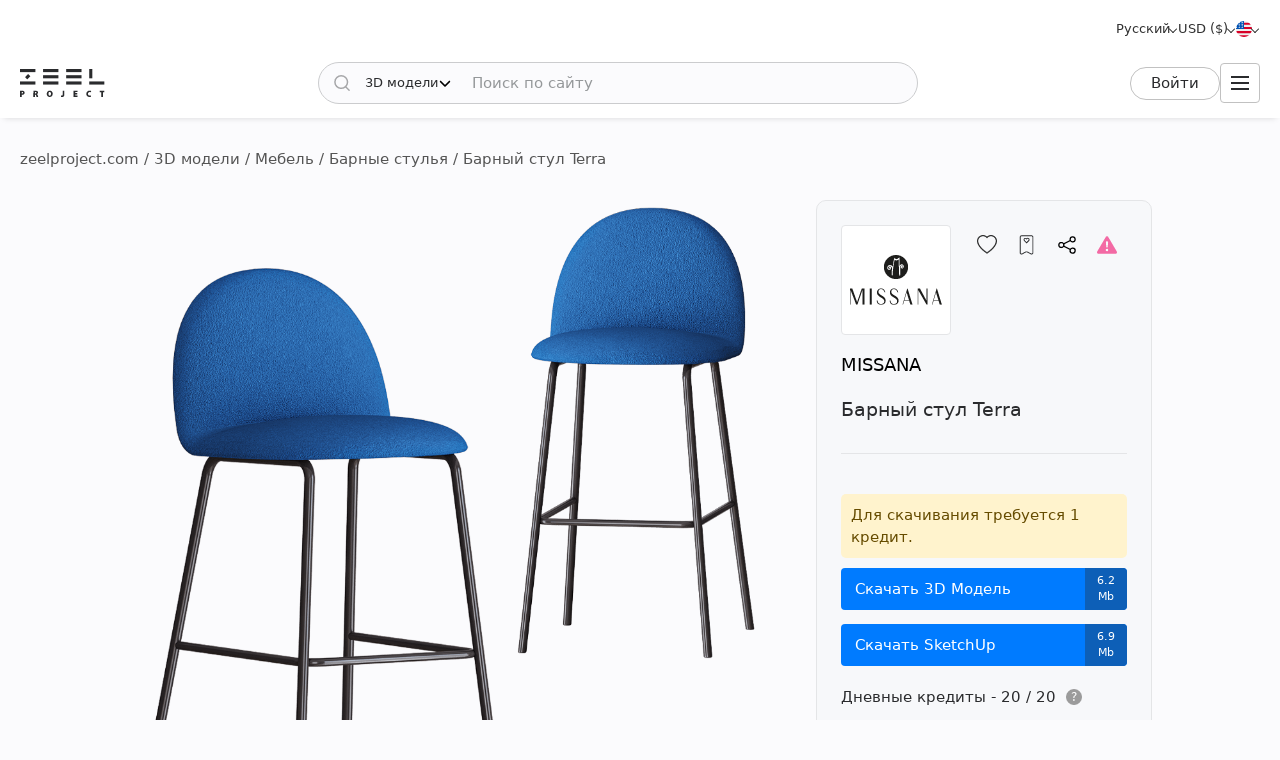

--- FILE ---
content_type: text/html; charset=utf-8
request_url: https://zeelproject.com/ru/46388-barstool-terra.html
body_size: 14105
content:
<!DOCTYPE html>
<html class="desktop" lang="ru">
    <head>
        <meta charset="utf-8">
<title>Барный стул Terra, MISSANA - Скачать 3D-модель (46388) | zeelproject.com</title>
<meta name="description" content="Скачать 3D модель Барный стул Terra, MISSANA в Zeel Project. Эта 3D-модель позволяет легко визуализировать ваше пространство. Загрузите его сейчас и улучшите свой дизайн. (46388)">
<meta name="keywords" content="Скачать, 3D, Модель, Барный, стул, Terra, MISSANA">
<meta property="og:site_name" content="Скачать 3D-модели, 3D-сцены и Текстуры - Для Профессиональных Дизайнеров">
<meta property="og:type" content="article">
<meta property="og:title" content="Барный стул Terra, MISSANA - Скачать 3D-модель (46388) | zeelproject.com">
<meta property="og:description" content="Скачать 3D модель Барный стул Terra, MISSANA в Zeel Project. Эта 3D-модель позволяет легко визуализировать ваше пространство. Загрузите его сейчас и улучшите свой дизайн. (46388)">
<meta property="og:url" content="https://zeelproject.com/ru/46388-barstool-terra.html">
<meta property="og:image" content="https://zeelproject.com/uploads/posts/2024-01-12/1705058870_terra-barstool.png">

<link rel="canonical" href="https://zeelproject.com/ru/46388-barstool-terra.html">
<link rel="alternate" hreflang="x-default" href="https://zeelproject.com/46388-barstool-terra.html">
<link rel="alternate" hreflang="en" href="https://zeelproject.com/46388-barstool-terra.html">
<link rel="alternate" hreflang="ru" href="https://zeelproject.com/ru/46388-barstool-terra.html">
<link rel="alternate" hreflang="hy" href="https://zeelproject.com/hy/46388-barstool-terra.html">
<link rel="alternate" hreflang="fr" href="https://zeelproject.com/fr/46388-barstool-terra.html">
<link rel="alternate" hreflang="de" href="https://zeelproject.com/de/46388-barstool-terra.html">
<link rel="alternate" hreflang="it" href="https://zeelproject.com/it/46388-barstool-terra.html">
<link rel="alternate" hreflang="es" href="https://zeelproject.com/es/46388-barstool-terra.html">
<link rel="alternate" hreflang="zh" href="https://zeelproject.com/zh/46388-barstool-terra.html">

<script src="/engine/classes/min/index.php?g=general3&amp;v=fe07d"></script>
<script src="/engine/classes/min/index.php?f=engine/classes/js/jqueryui3.js,engine/classes/js/dle_js.js,engine/classes/js/lazyload.js&amp;v=fe07d32" defer></script>
        <meta name="HandheldFriendly" content="true">
        <meta name="format-detection" content="telephone=no">
        <meta name="viewport" content="width=device-width, initial-scale=1.0 maximum-scale=1.0">
        <meta name="mobile-web-app-capable" content="yes">
        <meta name="apple-mobile-web-app-status-bar-style" content="default">
        <meta name="apple-mobile-web-app-title" content="ZEEL PROJECT">
        <meta name="p:domain_verify" content="b520bc36e3ccc2fcf4f9f4ab976d6815"/>

        <link rel="shortcut icon" href="/templates/zeelproject/images/favicon.svg">
        <link rel="alternate icon" href="/templates/zeelproject/images/favicon.png">
        <link rel="mask-icon" href="/templates/zeelproject/images/favicon.svg">

        <link rel="apple-touch-icon" href="/templates/zeelproject/images/touch-icon/touch-icon-iphone.png">
        <link rel="apple-touch-icon" sizes="76x76" href="/templates/zeelproject/images/touch-icon/touch-icon-ipad.png">
        <link rel="apple-touch-icon" sizes="120x120" href="/templates/zeelproject/images/touch-icon/touch-icon-iphone-retina.png">
        <link rel="apple-touch-icon" sizes="152x152" href="/templates/zeelproject/images/touch-icon/touch-icon-ipad-retina.png">

        <link href="/templates/zeelproject/css/engine.css?v=0C3901" type="text/css" rel="stylesheet">
        <link href="/templates/zeelproject/css/styles.css?v=0C3901" type="text/css" rel="stylesheet">
        <link href="/templates/zeelproject/css/messages.css?v=0C3901" type="text/css" rel="stylesheet">
        <link href="/templates/zeelproject/css/mood-board.css?v=0C3901" type="text/css" rel="stylesheet">
        
        
        
        
        
        
        
        
        
        
        
        
        
        
        
        
        
        <link href="/templates/zeelproject/css/works.css?v=0C3901" type="text/css" rel="stylesheet">
        
        
        
        <link href="/templates/zeelproject/css/fullstory.css?v=0C3901" type="text/css" rel="stylesheet">
        
        
        
        
        
        <link href="/templates/zeelproject/css/simple-lightbox.min.css?v=0C3901" type="text/css" rel="stylesheet">
        <link href="/templates/zeelproject/css/media.css?v=0C3901" type="text/css" rel="stylesheet">
        <link rel="stylesheet" href="https://cdnjs.cloudflare.com/ajax/libs/fancybox/3.5.7/jquery.fancybox.min.css">


        
        <!-- Global site tag (gtag.js) - Google Analytics -->
        <script async src="https://www.googletagmanager.com/gtag/js?id=G-VL7PBKSESE"></script>
        <script>
            window.dataLayer = window.dataLayer || [];
            function gtag(){dataLayer.push(arguments);}
            gtag('js', new Date());
            gtag('config', 'G-VL7PBKSESE');
        </script>
        
    </head>
    <body >

        <div class="page" id="showfull">

            <header id="header">
                <div class="zeel main_header_top">
                    <div class="languages">
                        <span class="curentlang" data-toggle="dropdown"><span>Русский</span></span>
                        <div class="otherlangs"><a class="" onclick="changeLanguage('en', '/46388-barstool-terra.html', 'English'); return false;" href="/46388-barstool-terra.html" aria-label="English">English</a><a class="active" onclick="changeLanguage('ru', '/ru/46388-barstool-terra.html', 'Русский'); return false;" href="/ru/46388-barstool-terra.html" aria-label="Русский">Русский</a><a class="" onclick="changeLanguage('hy', '/hy/46388-barstool-terra.html', 'Հայերեն'); return false;" href="/hy/46388-barstool-terra.html" aria-label="Հայերեն">Հայերեն</a><a class="" onclick="changeLanguage('fr', '/fr/46388-barstool-terra.html', 'Français'); return false;" href="/fr/46388-barstool-terra.html" aria-label="Français">Français</a><a class="" onclick="changeLanguage('de', '/de/46388-barstool-terra.html', 'Deutsch'); return false;" href="/de/46388-barstool-terra.html" aria-label="Deutsch">Deutsch</a><a class="" onclick="changeLanguage('it', '/it/46388-barstool-terra.html', 'Italiano'); return false;" href="/it/46388-barstool-terra.html" aria-label="Italiano">Italiano</a><a class="" onclick="changeLanguage('es', '/es/46388-barstool-terra.html', 'Español'); return false;" href="/es/46388-barstool-terra.html" aria-label="Español">Español</a><a class="" onclick="changeLanguage('zh', '/zh/46388-barstool-terra.html', '中文'); return false;" href="/zh/46388-barstool-terra.html" aria-label="中文">中文</a></div>
                    </div>

                    <div class="currencies">
                        <span class="curentcurrency" data-toggle="dropdown"><span>USD ($)</span></span>
                        <div class="othercurrencies"><span onclick="changeCurrency('USD', 'USD ($)'); return false;" aria-label="USD ($)">Dollar $</span><span onclick="changeCurrency('EUR', 'EUR (€)'); return false;" aria-label="EUR (€)">Euro €</span><span onclick="changeCurrency('GBP', 'GBP (£)'); return false;" aria-label="GBP (£)">Pound £</span><span onclick="changeCurrency('INR', 'INR (₹)'); return false;" aria-label="INR (₹)">Rupee ₹</span><span onclick="changeCurrency('RUB', 'RUB (₽)'); return false;" aria-label="RUB (₽)">Ruble ₽</span></div>
                    </div>

                    <div class="countries">
                        <span class="curentcountry" data-toggle="dropdown" onclick="changeCountry('openpopup'); return false;">
                            <img src="/uploads/flags/us.svg" alt="США" title="США">
                        </span>
                    </div>
                </div>
                
                <div class="zeel main_header">

                    <a class="logo" href="/ru/">
                        <img src="/templates/zeelproject/images/logo/logo.svg?v=3" alt="Zeel Project" title="Zeel Project">
                    </a>

                    <form class="zeel_search" method="get" action="/ru/">
                        <div class="in">
                            <input type="hidden" name="do" value="search">
                            <button class="search_button" type="submit"><img height="16" width="16" src="/templates/zeelproject/images/icons/search-black.svg?v=1" alt="Поиск по сайту"></button>
                            <input type="hidden" value="1" name="search_type">
                            <div class="dropdown search_select">
                                <div class="search_type" data-toggle="dropdown">
                                    <span class="search_selected_item" data-value="1">3D модели</span>
                                    <div class="search_items_arrow search-rotate"></div>
                                </div>
                                <div class="search_items_menu">
                                    <span class="search_opt" onclick="$('input[name=search_type]').val(1); $('.zeel_search').submit(); return false;">3D модели</span>
                                    <span class="search_opt" onclick="$('input[name=search_type]').val(2); $('.zeel_search').submit(); return false;">3D сцены</span>
                                    <span class="search_opt" onclick="$('input[name=search_type]').val(3); $('.zeel_search').submit(); return false;">Текстуры</span>
                                </div>
                            </div>
                            <input class="search_input" value="" name="story" type="text" aria-label="Поиск по сайту" placeholder="Поиск по сайту">
                        </div>
                    </form>

                    <div id="login">
                        


<a class="sign_in" href="https://accounts.zeelproject.com/ru/?do=authorization&followup=https%3A%2F%2Fzeelproject.com%2Fru%2F46388-barstool-terra.html&fromip=My4xMzguMzUuMTA4">Войти</a>



                    </div>

                    <span class="toggle_menu"><i class="to_1"></i><i class="to_2"></i><i class="to_3"></i></span>
                </div>

                <div class="zeel menu">
                    <div class="toggle_menu_close"></div>
                    <ul class="reset">
                        <li class="drop_menu models">
                            <a class="models active" href="/ru/3d-models/"><span>3D модели</span></a>
                            <ul class="reset cats">
                                <li class="mname">3D модели</li>
                                <li><a href="/ru/3d-models/furniture/">Мебель</a>
	<ul class="reset cats"><li class="mname">Мебель</li><li><a href="/ru/3d-models/furniture/wardrobe-and-display-cabinets/">Шкафы</a>
	
	</li><li><a href="/ru/3d-models/furniture/sofa/">Диваны</a>
	
	</li><li><a href="/ru/3d-models/furniture/table/">Столы</a>
	
	</li><li><a href="/ru/3d-models/furniture/chair/">Стулья</a>
	
	</li><li><a href="/ru/3d-models/furniture/bar-stool/">Барные стулья</a>
	
	</li><li><a href="/ru/3d-models/furniture/bed/">Кровати</a>
	
	</li><li><a href="/ru/3d-models/furniture/desks/">Письменные столы</a>
	
	</li><li><a href="/ru/3d-models/furniture/office-furniture/">Офисная мебель</a>
	
	</li><li><a href="/ru/3d-models/furniture/arm-chair/">Кресла</a>
	
	</li><li><a href="/ru/3d-models/furniture/other-soft-seating/">Другая мебель</a>
	
	</li><li><a href="/ru/3d-models/furniture/table-and-chair/">Стол + стулья</a>
	
	</li><li><a href="/ru/3d-models/furniture/shelves/">Полки</a>
	
	</li><li><a href="/ru/3d-models/furniture/sideboard-and-chest-of-drawer/">Тумбы и комоды</a>
	
	</li><li><a href="/ru/3d-models/furniture/other/">Другое</a>
	
	</li></ul>
	</li><li><a href="/ru/3d-models/decoration/">Декор</a>
	<ul class="reset cats"><li class="mname">Декор</li><li><a href="/ru/3d-models/decoration/decorative-plaster/">Лепнина</a>
	
	</li><li><a href="/ru/3d-models/decoration/skirting-board/">Плинтус</a>
	
	</li><li><a href="/ru/3d-models/decoration/3d-panel/">3D панель</a>
	
	</li><li><a href="/ru/3d-models/decoration/bas-relief/">Барельеф</a>
	
	</li><li><a href="/ru/3d-models/decoration/plant/">Растения</a>
	
	</li><li><a href="/ru/3d-models/decoration/curtain/">Шторы</a>
	
	</li><li><a href="/ru/3d-models/decoration/mirror/">Зеркала</a>
	
	</li><li><a href="/ru/3d-models/decoration/pictures/">Картинки</a>
	
	</li><li><a href="/ru/3d-models/decoration/vase/">Вазы</a>
	
	</li><li><a href="/ru/3d-models/decoration/books/">Книги</a>
	
	</li><li><a href="/ru/3d-models/decoration/pillows/">Подушки</a>
	
	</li><li><a href="/ru/3d-models/decoration/carpets/">Ковры</a>
	
	</li><li><a href="/ru/3d-models/decoration/decorative-set/">Декоративный набор</a>
	
	</li><li><a href="/ru/3d-models/decoration/sculpture/">Скульптуры</a>
	
	</li><li><a href="/ru/3d-models/decoration/clothes-and-shoes/">Одежда и обувь</a>
	
	</li><li><a href="/ru/3d-models/decoration/other-decorative-objects/">Другие предметы</a>
	
	</li></ul>
	</li><li><a href="/ru/3d-models/child-room/">Детская</a>
	<ul class="reset cats"><li class="mname">Детская</li><li><a href="/ru/3d-models/child-room/full-furniture-set/">Детские</a>
	
	</li><li><a href="/ru/3d-models/child-room/childrens-beds/">Кровати</a>
	
	</li><li><a href="/ru/3d-models/child-room/sofas/">Диваны</a>
	
	</li><li><a href="/ru/3d-models/child-room/childrens-table-and-chairs/">Столы и стулья</a>
	
	</li><li><a href="/ru/3d-models/child-room/childrens-wardrobes/">Шкафы</a>
	
	</li><li><a href="/ru/3d-models/child-room/toy/">Игрушки</a>
	
	</li><li><a href="/ru/3d-models/child-room/other-items/">Другие предметы</a>
	
	</li></ul>
	</li><li><a href="/ru/3d-models/technology/">Техника</a>
	<ul class="reset cats"><li class="mname">Техника</li><li><a href="/ru/3d-models/technology/pc-and-other-electrics/">Компьютеры, электроника</a>
	
	</li><li><a href="/ru/3d-models/technology/household-appliance/">Бытовая техника</a>
	
	</li><li><a href="/ru/3d-models/technology/tv/">Телевизоры</a>
	
	</li><li><a href="/ru/3d-models/technology/phones/">Телефоны</a>
	
	</li><li><a href="/ru/3d-models/technology/audio-tech/">Аудиотехника</a>
	
	</li><li><a href="/ru/3d-models/technology/sockets-switches-plugs/">Розетки, Выключатели, Штепсели</a>
	
	</li><li><a href="/ru/3d-models/technology/miscellaneous/">Разное</a>
	
	</li></ul>
	</li><li><a href="/ru/3d-models/bathroom/">Санузел</a>
	<ul class="reset cats"><li class="mname">Санузел</li><li><a href="/ru/3d-models/bathroom/wash-basin/">Умывальники</a>
	
	</li><li><a href="/ru/3d-models/bathroom/toilet-and-bidet/">Унитаз и Биде</a>
	
	</li><li><a href="/ru/3d-models/bathroom/bathtub/">Ванна</a>
	
	</li><li><a href="/ru/3d-models/bathroom/shower/">Душевая кабина</a>
	
	</li><li><a href="/ru/3d-models/bathroom/bathroom-furniture/">Мебель для ванной</a>
	
	</li><li><a href="/ru/3d-models/bathroom/faucet/">Смеситель для ванной комнаты</a>
	
	</li><li><a href="/ru/3d-models/bathroom/towel-rail/">Полотенцесушитель</a>
	
	</li><li><a href="/ru/3d-models/bathroom/bathroom-accessories/">Декор для санузла</a>
	
	</li></ul>
	</li><li><a href="/ru/3d-models/lighting/">Освещение</a>
	<ul class="reset cats"><li class="mname">Освещение</li><li><a href="/ru/3d-models/lighting/ceiling-light/">Люстры</a>
	
	</li><li><a href="/ru/3d-models/lighting/wall-light/">Бра</a>
	
	</li><li><a href="/ru/3d-models/lighting/floor-lamp/">Торшеры</a>
	
	</li><li><a href="/ru/3d-models/lighting/table-lamp/">Настольные светильники</a>
	
	</li><li><a href="/ru/3d-models/lighting/spot-light/">Встроенные светильники</a>
	
	</li><li><a href="/ru/3d-models/lighting/technical-lighting/">Техническое освещение</a>
	
	</li></ul>
	</li><li><a href="/ru/3d-models/kitchen/">Кухня</a>
	<ul class="reset cats"><li class="mname">Кухня</li><li><a href="/ru/3d-models/kitchen/kitchen-room/">Кухни</a>
	
	</li><li><a href="/ru/3d-models/kitchen/tableware/">Посуда</a>
	
	</li><li><a href="/ru/3d-models/kitchen/kitchen-appliance/">Техника</a>
	
	</li><li><a href="/ru/3d-models/kitchen/sink/">Мойка</a>
	
	</li><li><a href="/ru/3d-models/kitchen/fauset/">Смеситель для кухни</a>
	
	</li><li><a href="/ru/3d-models/kitchen/food-and-drinks/">Еда и напитки</a>
	
	</li><li><a href="/ru/3d-models/kitchen/other-kitchen-accessories/">Мелочь для кухни</a>
	
	</li></ul>
	</li><li><a href="/ru/3d-models/other-models/">Другие 3D модели</a>
	<ul class="reset cats"><li class="mname">Другие 3D модели</li><li><a href="/ru/3d-models/other-models/windows/">Окна</a>
	
	</li><li><a href="/ru/3d-models/other-models/doors/">Двери</a>
	
	</li><li><a href="/ru/3d-models/other-models/door-and-other-handles/">Ручки (дверные и другие)</a>
	
	</li><li><a href="/ru/3d-models/other-models/fireplace/">Камин</a>
	
	</li><li><a href="/ru/3d-models/other-models/radiator/">Радиатор</a>
	
	</li><li><a href="/ru/3d-models/other-models/shop/">Магазин</a>
	
	</li><li><a href="/ru/3d-models/other-models/transport/">Транспорт</a>
	
	</li><li><a href="/ru/3d-models/other-models/sports/">Спорт</a>
	
	</li><li><a href="/ru/3d-models/other-models/staircase/">Лестницы</a>
	
	</li><li><a href="/ru/3d-models/other-models/musical-instrument/">Музыкальные инструменты</a>
	
	</li><li><a href="/ru/3d-models/other-models/beauty-salon/">Салон красоты</a>
	
	</li><li><a href="/ru/3d-models/other-models/weaponry/">Оружие</a>
	
	</li><li><a href="/ru/3d-models/other-models/restaurant/">Ресторан</a>
	
	</li><li><a href="/ru/3d-models/other-models/creature/">Живые существа</a>
	
	</li><li><a href="/ru/3d-models/other-models/billiards/">Бильярд</a>
	
	</li><li><a href="/ru/3d-models/other-models/miscellaneou/">Разное</a>
	
	</li></ul>
	</li><li><a href="/ru/3d-models/exterior-models/">Экстерьер</a>
	<ul class="reset cats"><li class="mname">Экстерьер</li><li><a href="/ru/3d-models/exterior-models/outdoor-furniture/">Уличная мебель</a>
	
	</li><li><a href="/ru/3d-models/exterior-models/street-lighting/">Уличное освещение</a>
	
	</li><li><a href="/ru/3d-models/exterior-models/exterior-miscellaneous/">Разное</a>
	
	</li></ul>
	</li>
                            </ul>
                        </li>
                        <li class="drop_menu scenas">
                            <a class="models " href="/ru/scenes/"><span>3D сцены</span></a>
                            <ul class="reset cats">
                                <li class="mname">3D сцены</li>
                                <li><a href="/ru/scenes/interior/">Интерьер</a>
	<ul class="reset cats"><li class="mname">Интерьер</li><li><a href="/ru/scenes/interior/residential-spaces/">Жилые помещения</a>
	
	</li><li><a href="/ru/scenes/interior/office-spaces/">Офисные помещения</a>
	
	</li><li><a href="/ru/scenes/interior/commercial-spaces/">Коммерческие помещения</a>
	
	</li></ul>
	</li><li><a href="/ru/scenes/exterior/">Экстерьер</a>
	<ul class="reset cats"><li class="mname">Экстерьер</li><li><a href="/ru/scenes/exterior/private-houses/">Частные дома</a>
	
	</li><li><a href="/ru/scenes/exterior/commercial-buildings/">Коммерческие здания</a>
	
	</li><li><a href="/ru/scenes/exterior/architectural-structures/">Архитектурные конструкции</a>
	
	</li></ul>
	</li>
                            </ul>
                        </li>
                        <li><a class="brands " href="/ru/sets/"><span>3D Наборы</span></a></li>
                        <li class="drop_menu textures">
                            <a class="textures " href="/ru/textures/"><span>Текстуры</span></a>
                            <ul class="reset cats">
                                <li class="mname">Текстуры</li>
                                <li>
                                    <a href="/ru/textures/">Текстуры</a>
                                    <ul class="reset cats">
                                        <li><a href="/ru/textures/brick/">Кирпич</a>
	
	</li><li><a href="/ru/textures/fabric/">Ткань</a>
	
	</li><li><a href="/ru/textures/floor-coverings/">Напольные покрытия</a>
	
	</li><li><a href="/ru/textures/leather/">Кожа</a>
	
	</li><li><a href="/ru/textures/metal/">Металл</a>
	
	</li><li><a href="/ru/textures/other-textures/">Разное</a>
	
	</li><li><a href="/ru/textures/natural-materials/">Органика</a>
	
	</li><li><a href="/ru/textures/stone/">Камень</a>
	
	</li><li><a href="/ru/textures/tile/">Кафель, Плитка</a>
	
	</li><li><a href="/ru/textures/wall-covering/">Стены, обои</a>
	
	</li>
                                    </ul>
                                </li>
                            </ul>
                        </li>
                        <li><a class="brands " href="/ru/brands/"><span>Бренды</span></a></li>
                        <li><a class="artists " href="/ru/artists/"><span>Артисты</span></a></li>
                        <li><a class="people " href="/ru/users/"><span>Люди</span></a></li>
                        <li><a class="works " href="/ru/works/"><span>Работы</span></a></li>
                        <li><a class="pricing " href="/ru/pricing/tariff-plans/"><span>Цены</span></a></li>
                    </ul>
                </div>
                
                <div class="toggle_menu_backdrop"></div>
            </header>
            <div class="header_menu_overlay"></div>

            

            
            <div id="content" class="">

                
                    <div class="zeel"><div class="speedbar"><div class="over"><span itemscope itemtype="https://schema.org/BreadcrumbList"><span itemprop="itemListElement" itemscope itemtype="https://schema.org/ListItem"><meta itemprop="position" content="1"><a href="https://zeelproject.com/ru/" itemprop="item"><span itemprop="name">zeelproject.com</span></a></span> / <span itemprop="itemListElement" itemscope itemtype="https://schema.org/ListItem"><meta itemprop="position" content="2"><a href="https://zeelproject.com/ru/3d-models/" itemprop="item"><span itemprop="name">3D модели</span></a></span> / <span itemprop="itemListElement" itemscope itemtype="https://schema.org/ListItem"><meta itemprop="position" content="3"><a href="https://zeelproject.com/ru/3d-models/furniture/" itemprop="item"><span itemprop="name">Мебель</span></a></span> / <span itemprop="itemListElement" itemscope itemtype="https://schema.org/ListItem"><meta itemprop="position" content="4"><a href="https://zeelproject.com/ru/3d-models/furniture/bar-stool/" itemprop="item"><span itemprop="name">Барные стулья</span></a></span> / Барный стул Terra</span></div></div></div>
                
                
                

                

                
                

                

                

                

                
                <div class="zeel">
                    
                    <div id='zeel-content'><article class="productpage" id="short-46388" itemscope itemtype="http://schema.org/Article">
    <div class="product-container midside clrfix">

        <div class="leftside">
            
                        <div id="slide-block">
                
                <ul id="slider" class="slides reset">
                    <li class="slide_1 active"><img class="image_46388_1 coll_46388" src="/uploads/posts/2024-01-12/1705058870_terra-barstool.png" alt="Барные стулья 1"></li>
                </ul>
                
            </div>
            

            <script>
                function slideShow(id) {
                    $('.slides li').removeAttr("style");
                    $('.slides li.slide_'+id).addClass('active').siblings().removeClass('active');

                    var block_width = $("#slide-pagination").width();
                    var elem_width = $("#slide-pagination .slides > li").width();
                    var slides_width = $("#slide-pagination .slides > li").length * elem_width;
                    if ( slides_width > block_width ) {
                        var leftpx = id * elem_width - (block_width / 2 + elem_width / 2);
                        if ( leftpx > slides_width - block_width ) {
                            leftpx = slides_width - block_width;
                        }
                        if ( id * elem_width > block_width / 2 ) {
                            $('#slide-pagination .slides').animate({'left': '-'+leftpx+'px'}, 200);
                        } else {
                            $('#slide-pagination .slides').animate({'left':'0'}, 200);
                        }
                    }
                }

                function slideNextPrev(side) {
                    var activeli = $('#slider > li.active');
                    var nextli = activeli.next('li').length ? activeli.next('li') : $('#slider > li:first-child');
                    var prevli = activeli.prev('li').length ? activeli.prev('li') : $('#slider > li:last-child');
                    $('.slides li').removeAttr("style");
                    if ( side == 'next' ) {
                        activeli.animate({'left': '-100%'}, 200);
                        nextli.css({ 'left': '100%' }).animate({'left': '0'}, 200);
                        if ( activeli.next('li').length ) {
                            slideShow(nextli.index()+1);
                        } else {
                            slideShow(1);
                        }
                    } else if ( side == 'prev' ) {
                        activeli.animate({'left': '100%'}, 200);
                        prevli.css({ 'left': '-100%' }).animate({'left': '0'}, 200);

                        if ( activeli.prev('li').length ) {
                            slideShow(prevli.index()+1);
                        } else {
                            slideShow($('.slides > li:last-child').index()+1);
                        }
                    }
                }
            </script>
        </div>
        
        <div class="rightside rightside-new">
            <div class="product_info">
                
                <div class="info_header ">
                    
                        <div class="brand_photo">
                            <a href="/ru/brands/missana/" class="author_photo">
                                <img src="/uploads/brands/missana/missana.svg" alt="MISSANA">
                            </a>
                        </div>
                    
                    <div class="buttons">
                        <span id="save_id_46388" class="item save"><span class="action minus" onclick="addToSaveList('46388', 'plus'); return false;"><span class="txt">Сохранить</span><span class="icon"></span></span></span><span class="item collection"><span class="action add" onclick="addToCollections('46388', 'open_coll_popup', ''); return false;"><span class="txt">В коллекцию</span><span class="icon"></span></span></span><span class="item share"><span class="action popup" onclick="socialShare('https://zeelproject.com/ru/46388-barstool-terra.html', 'Барный стул Terra'); return false;"><span class="txt">Поделиться</span><span class="icon"></span></span></span><span class="item complain"><a class="action message" href="https://accounts.zeelproject.com/ru/?do=authorization&followup=https%3A%2F%2Fzeelproject.com%2Fru%2F46388-barstool-terra.html"><span class="txt">Пожаловаться</span><span class="icon"></span></a></span>
                    </div>
                </div>
                
                <div class="info_names">
                    <a class="author_link" href="/ru/brands/missana/">MISSANA</a>
                    <h1 class="h3 model_title">Барный стул Terra</h1>
                </div>
                
                
                
                
			<div class="down_container">
				<div class="down_status status_yellow">Для скачивания требуется 1 кредит.</div>
				<div class="down_bottons"><a class="down_btn button_blue" href="https://accounts.zeelproject.com/ru/?do=authorization&followup=https://zeelproject.com/ru/46388-barstool-terra.html"><span class="dttl">Скачать 3D Модель</span><span class="dsize">6.2 Mb</span></a><a class="down_btn button_blue" href="https://accounts.zeelproject.com/ru/?do=authorization&followup=https://zeelproject.com/ru/46388-barstool-terra.html"><span class="dttl">Скачать SketchUp</span><span class="dsize">6.9 Mb</span></a></div>
				<div class="available_credits"><div class="av_ttl"><span class="av_lim">Дневные кредиты - 20 / 20</span><span class="info"><span class="qs" data-toggle="dropdown">?</span><span class="txt">У вас есть 3 бесплатных кредита каждый день!</span></span></div></div>
				<div class="manage_credits"><a href="https://zeelproject.com/ru/pricing/tariff-plans/">Получить больше кредитов</a></div>
				
				
				
			</div>
		
                
                <script>
                    function StartDownload(file_id, download_hash) {
                        var download_link = '/index.php?do=download&id=' + file_id + '&hash=' + download_hash;
                        var content_text = '<div id="descr_btn_body"><p class="descr">Вы собираетесь скачать этот файл. Хотите продолжить?</p><div class="btns"><a href="' + download_link + '" class="pbtn download green_bg close_popup" onclick="ShowLoading(\'\');HideLoading(\'\');">Скачать</a><span class="pbtn cancel red_bg close_popup">Отмена</span></div></div>';
                        ZEELalert(content_text, 'Подтвердите загрузку файла', 'descr_btn_popup', 'popup_width' );
                    }
                </script>
                
                <!--
                
                <div class="purchase_request">
                    
                    
                    
                    
                    <a class="buy-button" href="https://accounts.zeelproject.com/ru/?do=authorization&followup=https%3A%2F%2Fzeelproject.com%2Fru%2F46388-barstool-terra.html">
                        <span class="in">
                            <span class="bttl">Запрос на покупку</span>
                            <span class="bicon"></span>
                        </span>
                    </a>
                    
                    
                    
                </div>
                
                -->
                
                
                
            </div>
            
        </div>



        <div class="full_description">
            <h2 class="model_descr_title">3D модель - Барный стул Terra</h2>

            <div class="model_options">
                <div class="option">
                    <div class="option_bold">Категория</div>
                    <div class="option_name"><a href="https://zeelproject.com/ru/3d-models/furniture/bar-stool/">Барные стулья</a></div>
                </div>
                
                    <div class="option">
                        <div class="option_bold">Материал</div>
                        <div class="option_name"><a href="/ru/3d-models/filter/category/style/0/color/fabric/">Ткань</a>, <a href="/ru/3d-models/filter/category/style/0/color/metal/">Металл</a></div>
                    </div>
                
                
                    <div class="option">
                        <div class="option_bold">Стиль</div>
                        <div class="option_name"><a href="/ru/3d-models/filter/category/modern/0/color/material/">Современный</a></div>
                    </div>
                
                
                    <div class="option">
                        <div class="option_bold">Цвет</div>
                        <div class="option_name">
                            <div class="color_list">
                                <a class="color color_4" href="/ru/3d-models/filter/category/style/0/4/material/" aria-label="Color 4"></a><a class="color color_11" href="/ru/3d-models/filter/category/style/0/11/material/" aria-label="Color 11"></a>
                            </div>
                        </div>
                    </div>
                
            </div>

            <p class="full_story">3D модель барного стула Terra<br><br>Ширина - 49 см<br>Глубина - 61 см<br>Высота - 104 см<br>Высота сиденья - 79 см</p>
            
        </div>

    </div>

    <meta itemprop="author" content="missana">
</article>



<div class="relateds">
    
    <h2 class="center">Другие 3D Модели от MISSANA</h2>
    <div class="flex-content">
        <div>
            <article class="short ajaxload" id="short-46398">
    <div class="in ">
        
        <a href="https://zeelproject.com/ru/46398-sofa-swan.html">
            <div class="credit_info">
                
                
            </div>
            <div class="image_block">
                <img class="shortimg first coll_46398 image_46398 blurry-load" src="/templates/zeelproject/images/icons/1x.png" data-original="/uploads/posts/2024-01-12/1705063321_360.png" alt="Диван Swan"><img class="shortimg second image_46398 blurry-load" src="/templates/zeelproject/images/icons/1x.png" data-original="/uploads/posts/2024-01-12/1705063321_360.png" alt="Диван Swan">
            </div>
            <p class="p_title">Диван Swan</p>
            <div class="layer-block"></div>
        </a>
        
        <div class="actions">
            <span id="save_id_46398" class="item save"><span class="action minus" onclick="addToSaveList('46398', 'plus'); return false;"><span class="txt">Сохранить</span><span class="icon"></span></span></span><span class="item collection"><span class="action add" onclick="addToCollections('46398', 'open_coll_popup', ''); return false;"><span class="txt">В коллекцию</span><span class="icon"></span></span></span>
        </div>

        <div class="info_block">
            <div class="info_stats">
                <div class="stats">
                    <span class="views">8609</span>
                    <span class="downloads">1377</span>
                </div>
                <div class="date">12.01.2024</div>
            </div>

            <div class="info_foot">
                <div class="brand_name">
                    <a href="https://zeelproject.com/brands/missana/">MISSANA</a><span class="logo"><span class="in"><img src="/uploads/brands/missana/missana.svg" alt="MISSANA"></span></span>
                </div>
                
                <!--div class="func">
                    <span onclick="addToMoodPopup('46398');"><img src="/templates/zeelproject/images/icons/mood-g.svg?v=1" alt="Добавить в мудборд" title="Добавить в мудборд"></span>
                </div-->
            </div>
        </div>
    </div>
</article><article class="short ajaxload" id="short-52760">
    <div class="in ">
        
        <a href="https://zeelproject.com/ru/52760-bar-stool-nest.html">
            <div class="credit_info">
                
                
            </div>
            <div class="image_block">
                <img class="shortimg first coll_52760 image_52760 blurry-load" src="/templates/zeelproject/images/icons/1x.png" data-original="/uploads/posts/2024-11-13/1731490810_360.png" alt="Барный стул Stool Nest"><img class="shortimg second image_52760 blurry-load" src="/templates/zeelproject/images/icons/1x.png" data-original="/uploads/posts/2024-11-13/1731490810_360.png" alt="Барный стул Stool Nest">
            </div>
            <p class="p_title">Барный стул Stool Nest</p>
            <div class="layer-block"></div>
        </a>
        
        <div class="actions">
            <span id="save_id_52760" class="item save"><span class="action minus" onclick="addToSaveList('52760', 'plus'); return false;"><span class="txt">Сохранить</span><span class="icon"></span></span></span><span class="item collection"><span class="action add" onclick="addToCollections('52760', 'open_coll_popup', ''); return false;"><span class="txt">В коллекцию</span><span class="icon"></span></span></span>
        </div>

        <div class="info_block">
            <div class="info_stats">
                <div class="stats">
                    <span class="views">6158</span>
                    <span class="downloads">1232</span>
                </div>
                <div class="date">13.11.2024</div>
            </div>

            <div class="info_foot">
                <div class="brand_name">
                    <a href="https://zeelproject.com/brands/missana/">MISSANA</a><span class="logo"><span class="in"><img src="/uploads/brands/missana/missana.svg" alt="MISSANA"></span></span>
                </div>
                
                <!--div class="func">
                    <span onclick="addToMoodPopup('52760');"><img src="/templates/zeelproject/images/icons/mood-g.svg?v=1" alt="Добавить в мудборд" title="Добавить в мудборд"></span>
                </div-->
            </div>
        </div>
    </div>
</article><article class="short ajaxload" id="short-46376">
    <div class="in ">
        
        <a href="https://zeelproject.com/ru/46376-pouf-hex.html">
            <div class="credit_info">
                
                
            </div>
            <div class="image_block">
                <img class="shortimg first coll_46376 image_46376 blurry-load" src="/templates/zeelproject/images/icons/1x.png" data-original="/uploads/posts/2024-01-11/1704968714_360.png" alt="Пуф HEX"><img class="shortimg second image_46376 blurry-load" src="/templates/zeelproject/images/icons/1x.png" data-original="/uploads/posts/2024-01-11/1704968714_360.png" alt="Пуф HEX">
            </div>
            <p class="p_title">Пуф HEX</p>
            <div class="layer-block"></div>
        </a>
        
        <div class="actions">
            <span id="save_id_46376" class="item save"><span class="action minus" onclick="addToSaveList('46376', 'plus'); return false;"><span class="txt">Сохранить</span><span class="icon"></span></span></span><span class="item collection"><span class="action add" onclick="addToCollections('46376', 'open_coll_popup', ''); return false;"><span class="txt">В коллекцию</span><span class="icon"></span></span></span>
        </div>

        <div class="info_block">
            <div class="info_stats">
                <div class="stats">
                    <span class="views">6063</span>
                    <span class="downloads">780</span>
                </div>
                <div class="date">11.01.2024</div>
            </div>

            <div class="info_foot">
                <div class="brand_name">
                    <a href="https://zeelproject.com/brands/missana/">MISSANA</a><span class="logo"><span class="in"><img src="/uploads/brands/missana/missana.svg" alt="MISSANA"></span></span>
                </div>
                
                <!--div class="func">
                    <span onclick="addToMoodPopup('46376');"><img src="/templates/zeelproject/images/icons/mood-g.svg?v=1" alt="Добавить в мудборд" title="Добавить в мудборд"></span>
                </div-->
            </div>
        </div>
    </div>
</article><article class="short ajaxload" id="short-46455">
    <div class="in ">
        
        <a href="https://zeelproject.com/ru/46455-armchair-twin-moon.html">
            <div class="credit_info">
                
                
            </div>
            <div class="image_block">
                <img class="shortimg first coll_46455 image_46455 blurry-load" src="/templates/zeelproject/images/icons/1x.png" data-original="/uploads/posts/2024-01-16/1705394237_360.png" alt="Кресло Twin Moon"><img class="shortimg second image_46455 blurry-load" src="/templates/zeelproject/images/icons/1x.png" data-original="/uploads/posts/2024-01-16/1705394237_360.png" alt="Кресло Twin Moon">
            </div>
            <p class="p_title">Кресло Twin Moon</p>
            <div class="layer-block"></div>
        </a>
        
        <div class="actions">
            <span id="save_id_46455" class="item save"><span class="action minus" onclick="addToSaveList('46455', 'plus'); return false;"><span class="txt">Сохранить</span><span class="icon"></span></span></span><span class="item collection"><span class="action add" onclick="addToCollections('46455', 'open_coll_popup', ''); return false;"><span class="txt">В коллекцию</span><span class="icon"></span></span></span>
        </div>

        <div class="info_block">
            <div class="info_stats">
                <div class="stats">
                    <span class="views">5558</span>
                    <span class="downloads">658</span>
                </div>
                <div class="date">16.01.2024</div>
            </div>

            <div class="info_foot">
                <div class="brand_name">
                    <a href="https://zeelproject.com/brands/missana/">MISSANA</a><span class="logo"><span class="in"><img src="/uploads/brands/missana/missana.svg" alt="MISSANA"></span></span>
                </div>
                
                <!--div class="func">
                    <span onclick="addToMoodPopup('46455');"><img src="/templates/zeelproject/images/icons/mood-g.svg?v=1" alt="Добавить в мудборд" title="Добавить в мудборд"></span>
                </div-->
            </div>
        </div>
    </div>
</article><article class="short ajaxload" id="short-46471">
    <div class="in ">
        
        <a href="https://zeelproject.com/ru/46471-sofa-twin-moon.html">
            <div class="credit_info">
                
                
            </div>
            <div class="image_block">
                <img class="shortimg first coll_46471 image_46471 blurry-load" src="/templates/zeelproject/images/icons/1x.png" data-original="/uploads/posts/2024-01-16/1705405471_360.png" alt="Диван Twin Moon"><img class="shortimg second image_46471 blurry-load" src="/templates/zeelproject/images/icons/1x.png" data-original="/uploads/posts/2024-01-16/1705405471_360.png" alt="Диван Twin Moon">
            </div>
            <p class="p_title">Диван Twin Moon</p>
            <div class="layer-block"></div>
        </a>
        
        <div class="actions">
            <span id="save_id_46471" class="item save"><span class="action minus" onclick="addToSaveList('46471', 'plus'); return false;"><span class="txt">Сохранить</span><span class="icon"></span></span></span><span class="item collection"><span class="action add" onclick="addToCollections('46471', 'open_coll_popup', ''); return false;"><span class="txt">В коллекцию</span><span class="icon"></span></span></span>
        </div>

        <div class="info_block">
            <div class="info_stats">
                <div class="stats">
                    <span class="views">5479</span>
                    <span class="downloads">516</span>
                </div>
                <div class="date">16.01.2024</div>
            </div>

            <div class="info_foot">
                <div class="brand_name">
                    <a href="https://zeelproject.com/brands/missana/">MISSANA</a><span class="logo"><span class="in"><img src="/uploads/brands/missana/missana.svg" alt="MISSANA"></span></span>
                </div>
                
                <!--div class="func">
                    <span onclick="addToMoodPopup('46471');"><img src="/templates/zeelproject/images/icons/mood-g.svg?v=1" alt="Добавить в мудборд" title="Добавить в мудборд"></span>
                </div-->
            </div>
        </div>
    </div>
</article><article class="short ajaxload" id="short-47169">
    <div class="in hoverchange">
        
        <a href="https://zeelproject.com/ru/47169-armchair-agora-petit.html">
            <div class="credit_info">
                
                
            </div>
            <div class="image_block">
                <img class="shortimg first coll_47169 image_47169 blurry-load" src="/templates/zeelproject/images/icons/1x.png" data-original="/uploads/posts/2024-02-06/1707199547_360_5.png" alt="Кресло Agora Petit"><img class="shortimg second image_47169 blurry-load" src="/templates/zeelproject/images/icons/1x.png" data-original="/uploads/posts/2024-02-06/1707199583_360.jpg" alt="Кресло Agora Petit">
            </div>
            <p class="p_title">Кресло Agora Petit</p>
            <div class="layer-block"></div>
        </a>
        
        <div class="actions">
            <span id="save_id_47169" class="item save"><span class="action minus" onclick="addToSaveList('47169', 'plus'); return false;"><span class="txt">Сохранить</span><span class="icon"></span></span></span><span class="item collection"><span class="action add" onclick="addToCollections('47169', 'open_coll_popup', ''); return false;"><span class="txt">В коллекцию</span><span class="icon"></span></span></span>
        </div>

        <div class="info_block">
            <div class="info_stats">
                <div class="stats">
                    <span class="views">4480</span>
                    <span class="downloads">518</span>
                </div>
                <div class="date">06.02.2024</div>
            </div>

            <div class="info_foot">
                <div class="brand_name">
                    <a href="https://zeelproject.com/brands/missana/">MISSANA</a><span class="logo"><span class="in"><img src="/uploads/brands/missana/missana.svg" alt="MISSANA"></span></span>
                </div>
                
                <!--div class="func">
                    <span onclick="addToMoodPopup('47169');"><img src="/templates/zeelproject/images/icons/mood-g.svg?v=1" alt="Добавить в мудборд" title="Добавить в мудборд"></span>
                </div-->
            </div>
        </div>
    </div>
</article><article class="short ajaxload" id="short-46425">
    <div class="in ">
        
        <a href="https://zeelproject.com/ru/46425-pouf-alice.html">
            <div class="credit_info">
                
                
            </div>
            <div class="image_block">
                <img class="shortimg first coll_46425 image_46425 blurry-load" src="/templates/zeelproject/images/icons/1x.png" data-original="/uploads/posts/2024-01-15/1705319898_360.png" alt="Пуф Alice"><img class="shortimg second image_46425 blurry-load" src="/templates/zeelproject/images/icons/1x.png" data-original="/uploads/posts/2024-01-15/1705319898_360.png" alt="Пуф Alice">
            </div>
            <p class="p_title">Пуф Alice</p>
            <div class="layer-block"></div>
        </a>
        
        <div class="actions">
            <span id="save_id_46425" class="item save"><span class="action minus" onclick="addToSaveList('46425', 'plus'); return false;"><span class="txt">Сохранить</span><span class="icon"></span></span></span><span class="item collection"><span class="action add" onclick="addToCollections('46425', 'open_coll_popup', ''); return false;"><span class="txt">В коллекцию</span><span class="icon"></span></span></span>
        </div>

        <div class="info_block">
            <div class="info_stats">
                <div class="stats">
                    <span class="views">4339</span>
                    <span class="downloads">690</span>
                </div>
                <div class="date">15.01.2024</div>
            </div>

            <div class="info_foot">
                <div class="brand_name">
                    <a href="https://zeelproject.com/brands/missana/">MISSANA</a><span class="logo"><span class="in"><img src="/uploads/brands/missana/missana.svg" alt="MISSANA"></span></span>
                </div>
                
                <!--div class="func">
                    <span onclick="addToMoodPopup('46425');"><img src="/templates/zeelproject/images/icons/mood-g.svg?v=1" alt="Добавить в мудборд" title="Добавить в мудборд"></span>
                </div-->
            </div>
        </div>
    </div>
</article><article class="short ajaxload" id="short-47331">
    <div class="in ">
        
        <a href="https://zeelproject.com/ru/47331-low-armchair-hex.html">
            <div class="credit_info">
                
                
            </div>
            <div class="image_block">
                <img class="shortimg first coll_47331 image_47331 blurry-load" src="/templates/zeelproject/images/icons/1x.png" data-original="/uploads/posts/2024-02-09/1707461392_360.png" alt="Низкое кресло Hex"><img class="shortimg second image_47331 blurry-load" src="/templates/zeelproject/images/icons/1x.png" data-original="/uploads/posts/2024-02-09/1707461392_360.png" alt="Низкое кресло Hex">
            </div>
            <p class="p_title">Низкое кресло Hex</p>
            <div class="layer-block"></div>
        </a>
        
        <div class="actions">
            <span id="save_id_47331" class="item save"><span class="action minus" onclick="addToSaveList('47331', 'plus'); return false;"><span class="txt">Сохранить</span><span class="icon"></span></span></span><span class="item collection"><span class="action add" onclick="addToCollections('47331', 'open_coll_popup', ''); return false;"><span class="txt">В коллекцию</span><span class="icon"></span></span></span>
        </div>

        <div class="info_block">
            <div class="info_stats">
                <div class="stats">
                    <span class="views">3987</span>
                    <span class="downloads">397</span>
                </div>
                <div class="date">09.02.2024</div>
            </div>

            <div class="info_foot">
                <div class="brand_name">
                    <a href="https://zeelproject.com/brands/missana/">MISSANA</a><span class="logo"><span class="in"><img src="/uploads/brands/missana/missana.svg" alt="MISSANA"></span></span>
                </div>
                
                <!--div class="func">
                    <span onclick="addToMoodPopup('47331');"><img src="/templates/zeelproject/images/icons/mood-g.svg?v=1" alt="Добавить в мудборд" title="Добавить в мудборд"></span>
                </div-->
            </div>
        </div>
    </div>
</article><article class="short ajaxload" id="short-47323">
    <div class="in ">
        
        <a href="https://zeelproject.com/ru/47323-armchair-with-table-hex.html">
            <div class="credit_info">
                
                
            </div>
            <div class="image_block">
                <img class="shortimg first coll_47323 image_47323 blurry-load" src="/templates/zeelproject/images/icons/1x.png" data-original="/uploads/posts/2024-02-09/1707459103_360.png" alt="Кресло со столом Hex"><img class="shortimg second image_47323 blurry-load" src="/templates/zeelproject/images/icons/1x.png" data-original="/uploads/posts/2024-02-09/1707459103_360.png" alt="Кресло со столом Hex">
            </div>
            <p class="p_title">Кресло со столом Hex</p>
            <div class="layer-block"></div>
        </a>
        
        <div class="actions">
            <span id="save_id_47323" class="item save"><span class="action minus" onclick="addToSaveList('47323', 'plus'); return false;"><span class="txt">Сохранить</span><span class="icon"></span></span></span><span class="item collection"><span class="action add" onclick="addToCollections('47323', 'open_coll_popup', ''); return false;"><span class="txt">В коллекцию</span><span class="icon"></span></span></span>
        </div>

        <div class="info_block">
            <div class="info_stats">
                <div class="stats">
                    <span class="views">3917</span>
                    <span class="downloads">327</span>
                </div>
                <div class="date">09.02.2024</div>
            </div>

            <div class="info_foot">
                <div class="brand_name">
                    <a href="https://zeelproject.com/brands/missana/">MISSANA</a><span class="logo"><span class="in"><img src="/uploads/brands/missana/missana.svg" alt="MISSANA"></span></span>
                </div>
                
                <!--div class="func">
                    <span onclick="addToMoodPopup('47323');"><img src="/templates/zeelproject/images/icons/mood-g.svg?v=1" alt="Добавить в мудборд" title="Добавить в мудборд"></span>
                </div-->
            </div>
        </div>
    </div>
</article><article class="short ajaxload" id="short-52814">
    <div class="in ">
        
        <a href="https://zeelproject.com/ru/52814-armchair-pigro.html">
            <div class="credit_info">
                
                
            </div>
            <div class="image_block">
                <img class="shortimg first coll_52814 image_52814 blurry-load" src="/templates/zeelproject/images/icons/1x.png" data-original="/uploads/posts/2024-11-15/1731704989_360.png" alt="Кресло Pigro"><img class="shortimg second image_52814 blurry-load" src="/templates/zeelproject/images/icons/1x.png" data-original="/uploads/posts/2024-11-15/1731704989_360.png" alt="Кресло Pigro">
            </div>
            <p class="p_title">Кресло Pigro</p>
            <div class="layer-block"></div>
        </a>
        
        <div class="actions">
            <span id="save_id_52814" class="item save"><span class="action minus" onclick="addToSaveList('52814', 'plus'); return false;"><span class="txt">Сохранить</span><span class="icon"></span></span></span><span class="item collection"><span class="action add" onclick="addToCollections('52814', 'open_coll_popup', ''); return false;"><span class="txt">В коллекцию</span><span class="icon"></span></span></span>
        </div>

        <div class="info_block">
            <div class="info_stats">
                <div class="stats">
                    <span class="views">3719</span>
                    <span class="downloads">398</span>
                </div>
                <div class="date">15.11.2024</div>
            </div>

            <div class="info_foot">
                <div class="brand_name">
                    <a href="https://zeelproject.com/brands/missana/">MISSANA</a><span class="logo"><span class="in"><img src="/uploads/brands/missana/missana.svg" alt="MISSANA"></span></span>
                </div>
                
                <!--div class="func">
                    <span onclick="addToMoodPopup('52814');"><img src="/templates/zeelproject/images/icons/mood-g.svg?v=1" alt="Добавить в мудборд" title="Добавить в мудборд"></span>
                </div-->
            </div>
        </div>
    </div>
</article>
        </div>
    </div>
    
    
    
    <h2 class="center">Вам также может понравиться</h2>
    <div class="flex-content">
        <div>
            <article class="short ajaxload premium" id="short-55532">
    <div class="in hoverchange">
        
        <a href="https://zeelproject.com/ru/55532-bar-stool-3.html">
            <div class="credit_info">
                
                
            </div>
            <div class="image_block">
                <img class="shortimg first coll_55532 image_55532 blurry-load" src="/templates/zeelproject/images/icons/1x.png" data-original="/uploads/posts/2025-12-01/1764617263_360.png" alt="Барный стул 3"><img class="shortimg second image_55532 blurry-load" src="/templates/zeelproject/images/icons/1x.png" data-original="/uploads/posts/2025-12-01/1764617169_361-6.png" alt="Барный стул 3">
            </div>
            <p class="p_title">Барный стул 3</p>
            <div class="layer-block"></div>
        </a>
        
        <div class="actions">
            <span id="save_id_55532" class="item save"><span class="action minus" onclick="addToSaveList('55532', 'plus'); return false;"><span class="txt">Сохранить</span><span class="icon"></span></span></span><span class="item collection"><span class="action add" onclick="addToCollections('55532', 'open_coll_popup', ''); return false;"><span class="txt">В коллекцию</span><span class="icon"></span></span></span>
        </div>

        <div class="info_block">
            <div class="info_stats">
                <div class="stats">
                    <span class="views">466</span>
                    <span class="downloads">74</span>
                </div>
                <div class="date">01.12.2025</div>
            </div>

            <div class="info_foot">
                <div class="brand_name">
                    <a href="https://zeelproject.com/brands/4cornersspace/">4Corners</a><span class="logo"><span class="in"><img src="/uploads/brands/4cornersspace/4cornersspace.svg" alt="4Corners"></span></span>
                </div>
                <a class="price" href="https://zeelproject.com/ru/55532-bar-stool-3.html">$ 255</a>
                <!--div class="func">
                    <span onclick="addToMoodPopup('55532');"><img src="/templates/zeelproject/images/icons/mood-g.svg?v=1" alt="Добавить в мудборд" title="Добавить в мудборд"></span>
                </div-->
            </div>
        </div>
    </div>
</article><article class="short ajaxload" id="short-54182">
    <div class="in hoverchange">
        
        <a href="https://zeelproject.com/ru/54182-barstool-tarz.html">
            <div class="credit_info">
                
                
            </div>
            <div class="image_block">
                <img class="shortimg first coll_54182 image_54182 blurry-load" src="/templates/zeelproject/images/icons/1x.png" data-original="/uploads/posts/2025-04-26/1745666324_360.png" alt="Барный стул Tarz"><img class="shortimg second image_54182 blurry-load" src="/templates/zeelproject/images/icons/1x.png" data-original="/uploads/posts/2025-04-26/1745666267_361.png" alt="Барный стул Tarz">
            </div>
            <p class="p_title">Барный стул Tarz</p>
            <div class="layer-block"></div>
        </a>
        
        <div class="actions">
            <span id="save_id_54182" class="item save"><span class="action minus" onclick="addToSaveList('54182', 'plus'); return false;"><span class="txt">Сохранить</span><span class="icon"></span></span></span><span class="item collection"><span class="action add" onclick="addToCollections('54182', 'open_coll_popup', ''); return false;"><span class="txt">В коллекцию</span><span class="icon"></span></span></span>
        </div>

        <div class="info_block">
            <div class="info_stats">
                <div class="stats">
                    <span class="views">1323</span>
                    <span class="downloads">44</span>
                </div>
                <div class="date">26.04.2025</div>
            </div>

            <div class="info_foot">
                <div class="brand_name">
                    <a href="https://zeelproject.com/brands/balin/">Balin</a><span class="logo"><span class="in"><img src="/uploads/brands/balin/balin.svg" alt="Balin"></span></span>
                </div>
                
                <!--div class="func">
                    <span onclick="addToMoodPopup('54182');"><img src="/templates/zeelproject/images/icons/mood-g.svg?v=1" alt="Добавить в мудборд" title="Добавить в мудборд"></span>
                </div-->
            </div>
        </div>
    </div>
</article><article class="short ajaxload" id="short-53444">
    <div class="in hoverchange">
        
        <a href="https://zeelproject.com/ru/53444-barsool-sena-102.html">
            <div class="credit_info">
                
                
            </div>
            <div class="image_block">
                <img class="shortimg first coll_53444 image_53444 blurry-load" src="/templates/zeelproject/images/icons/1x.png" data-original="/uploads/posts/2025-01-09/1736446986_360.png" alt="Барный стул SENA 102"><img class="shortimg second image_53444 blurry-load" src="/templates/zeelproject/images/icons/1x.png" data-original="/uploads/posts/2025-01-09/1736447117_untitled-1.jpg" alt="Барный стул SENA 102">
            </div>
            <p class="p_title">Барный стул SENA 102</p>
            <div class="layer-block"></div>
        </a>
        
        <div class="actions">
            <span id="save_id_53444" class="item save"><span class="action minus" onclick="addToSaveList('53444', 'plus'); return false;"><span class="txt">Сохранить</span><span class="icon"></span></span></span><span class="item collection"><span class="action add" onclick="addToCollections('53444', 'open_coll_popup', ''); return false;"><span class="txt">В коллекцию</span><span class="icon"></span></span></span>
        </div>

        <div class="info_block">
            <div class="info_stats">
                <div class="stats">
                    <span class="views">2169</span>
                    <span class="downloads">168</span>
                </div>
                <div class="date">09.01.2025</div>
            </div>

            <div class="info_foot">
                <div class="brand_name">
                    <a href="https://zeelproject.com/brands/puntmobles/">Punt Mobles </a><span class="logo"><span class="in"><img src="/uploads/brands/puntmobles/puntmobles.svg" alt="Punt Mobles "></span></span>
                </div>
                
                <!--div class="func">
                    <span onclick="addToMoodPopup('53444');"><img src="/templates/zeelproject/images/icons/mood-g.svg?v=1" alt="Добавить в мудборд" title="Добавить в мудборд"></span>
                </div-->
            </div>
        </div>
    </div>
</article><article class="short ajaxload" id="short-53442">
    <div class="in hoverchange">
        
        <a href="https://zeelproject.com/ru/53442-barstool-sena-92.html">
            <div class="credit_info">
                
                
            </div>
            <div class="image_block">
                <img class="shortimg first coll_53442 image_53442 blurry-load" src="/templates/zeelproject/images/icons/1x.png" data-original="/uploads/posts/2025-01-09/1736446503_360.png" alt="Барный стул SENA 92"><img class="shortimg second image_53442 blurry-load" src="/templates/zeelproject/images/icons/1x.png" data-original="/uploads/posts/2025-01-09/1736446634_untitled-1.jpg" alt="Барный стул SENA 92">
            </div>
            <p class="p_title">Барный стул SENA 92</p>
            <div class="layer-block"></div>
        </a>
        
        <div class="actions">
            <span id="save_id_53442" class="item save"><span class="action minus" onclick="addToSaveList('53442', 'plus'); return false;"><span class="txt">Сохранить</span><span class="icon"></span></span></span><span class="item collection"><span class="action add" onclick="addToCollections('53442', 'open_coll_popup', ''); return false;"><span class="txt">В коллекцию</span><span class="icon"></span></span></span>
        </div>

        <div class="info_block">
            <div class="info_stats">
                <div class="stats">
                    <span class="views">3829</span>
                    <span class="downloads">548</span>
                </div>
                <div class="date">09.01.2025</div>
            </div>

            <div class="info_foot">
                <div class="brand_name">
                    <a href="https://zeelproject.com/brands/puntmobles/">Punt Mobles </a><span class="logo"><span class="in"><img src="/uploads/brands/puntmobles/puntmobles.svg" alt="Punt Mobles "></span></span>
                </div>
                
                <!--div class="func">
                    <span onclick="addToMoodPopup('53442');"><img src="/templates/zeelproject/images/icons/mood-g.svg?v=1" alt="Добавить в мудборд" title="Добавить в мудборд"></span>
                </div-->
            </div>
        </div>
    </div>
</article><article class="short ajaxload" id="short-53231">
    <div class="in ">
        
        <a href="https://zeelproject.com/ru/53231-stool-eli.html">
            <div class="credit_info">
                
                
            </div>
            <div class="image_block">
                <img class="shortimg first coll_53231 image_53231 blurry-load" src="/templates/zeelproject/images/icons/1x.png" data-original="/uploads/posts/2024-12-18/1734498264_360.png" alt="Табурет Eli"><img class="shortimg second image_53231 blurry-load" src="/templates/zeelproject/images/icons/1x.png" data-original="/uploads/posts/2024-12-18/1734498264_360.png" alt="Табурет Eli">
            </div>
            <p class="p_title">Табурет Eli</p>
            <div class="layer-block"></div>
        </a>
        
        <div class="actions">
            <span id="save_id_53231" class="item save"><span class="action minus" onclick="addToSaveList('53231', 'plus'); return false;"><span class="txt">Сохранить</span><span class="icon"></span></span></span><span class="item collection"><span class="action add" onclick="addToCollections('53231', 'open_coll_popup', ''); return false;"><span class="txt">В коллекцию</span><span class="icon"></span></span></span>
        </div>

        <div class="info_block">
            <div class="info_stats">
                <div class="stats">
                    <span class="views">2501</span>
                    <span class="downloads">302</span>
                </div>
                <div class="date">18.12.2024</div>
            </div>

            <div class="info_foot">
                <div class="brand_name">
                    <a href="https://zeelproject.com/brands/tononitalia/">Tonon Italia</a><span class="logo"><span class="in"><img src="/uploads/brands/tononitalia/tononitalia.svg" alt="Tonon Italia"></span></span>
                </div>
                
                <!--div class="func">
                    <span onclick="addToMoodPopup('53231');"><img src="/templates/zeelproject/images/icons/mood-g.svg?v=1" alt="Добавить в мудборд" title="Добавить в мудборд"></span>
                </div-->
            </div>
        </div>
    </div>
</article><article class="short ajaxload" id="short-52700">
    <div class="in ">
        
        <a href="https://zeelproject.com/ru/52700-bar-stool-ness-2.html">
            <div class="credit_info">
                
                
            </div>
            <div class="image_block">
                <img class="shortimg first coll_52700 image_52700 blurry-load" src="/templates/zeelproject/images/icons/1x.png" data-original="/uploads/posts/2024-11-09/1731175021_ness-2-1-copy.png" alt="Барный стул Ness 2"><img class="shortimg second image_52700 blurry-load" src="/templates/zeelproject/images/icons/1x.png" data-original="/uploads/posts/2024-11-09/1731175021_ness-2-1-copy.png" alt="Барный стул Ness 2">
            </div>
            <p class="p_title">Барный стул Ness 2</p>
            <div class="layer-block"></div>
        </a>
        
        <div class="actions">
            <span id="save_id_52700" class="item save"><span class="action minus" onclick="addToSaveList('52700', 'plus'); return false;"><span class="txt">Сохранить</span><span class="icon"></span></span></span><span class="item collection"><span class="action add" onclick="addToCollections('52700', 'open_coll_popup', ''); return false;"><span class="txt">В коллекцию</span><span class="icon"></span></span></span>
        </div>

        <div class="info_block">
            <div class="info_stats">
                <div class="stats">
                    <span class="views">2222</span>
                    <span class="downloads">210</span>
                </div>
                <div class="date">09.11.2024</div>
            </div>

            <div class="info_foot">
                <div class="brand_name">
                    <a href="https://zeelproject.com/brands/innovaimbottiti/">Innova </a><span class="logo"><span class="in"><img src="/uploads/brands/innovaimbottiti/innovaimbottiti.svg" alt="Innova "></span></span>
                </div>
                
                <!--div class="func">
                    <span onclick="addToMoodPopup('52700');"><img src="/templates/zeelproject/images/icons/mood-g.svg?v=1" alt="Добавить в мудборд" title="Добавить в мудборд"></span>
                </div-->
            </div>
        </div>
    </div>
</article><article class="short ajaxload" id="short-52616">
    <div class="in hoverchange">
        
        <a href="https://zeelproject.com/ru/52616-stool-totem.html">
            <div class="credit_info">
                
                
            </div>
            <div class="image_block">
                <img class="shortimg first coll_52616 image_52616 blurry-load" src="/templates/zeelproject/images/icons/1x.png" data-original="/uploads/posts/2024-11-05/1730832586_360.png" alt="Барный стул Totem"><img class="shortimg second image_52616 blurry-load" src="/templates/zeelproject/images/icons/1x.png" data-original="/uploads/posts/2024-11-05/1730832668_totem-tessuto_taburete_multiplus_barra_hexa.jpg" alt="Барный стул Totem">
            </div>
            <p class="p_title">Барный стул Totem</p>
            <div class="layer-block"></div>
        </a>
        
        <div class="actions">
            <span id="save_id_52616" class="item save"><span class="action minus" onclick="addToSaveList('52616', 'plus'); return false;"><span class="txt">Сохранить</span><span class="icon"></span></span></span><span class="item collection"><span class="action add" onclick="addToCollections('52616', 'open_coll_popup', ''); return false;"><span class="txt">В коллекцию</span><span class="icon"></span></span></span>
        </div>

        <div class="info_block">
            <div class="info_stats">
                <div class="stats">
                    <span class="views">1736</span>
                    <span class="downloads">63</span>
                </div>
                <div class="date">05.11.2024</div>
            </div>

            <div class="info_foot">
                <div class="brand_name">
                    <a href="https://zeelproject.com/brands/cancio/">CANCIO</a><span class="logo"><span class="in"><img src="/uploads/brands/cancio/cancio.svg" alt="CANCIO"></span></span>
                </div>
                
                <!--div class="func">
                    <span onclick="addToMoodPopup('52616');"><img src="/templates/zeelproject/images/icons/mood-g.svg?v=1" alt="Добавить в мудборд" title="Добавить в мудборд"></span>
                </div-->
            </div>
        </div>
    </div>
</article><article class="short ajaxload" id="short-52611">
    <div class="in ">
        
        <a href="https://zeelproject.com/ru/52611-stool-tabu.html">
            <div class="credit_info">
                
                
            </div>
            <div class="image_block">
                <img class="shortimg first coll_52611 image_52611 blurry-load" src="/templates/zeelproject/images/icons/1x.png" data-original="/uploads/posts/2024-11-05/1730829971_360.png" alt="Табурет Tabu"><img class="shortimg second image_52611 blurry-load" src="/templates/zeelproject/images/icons/1x.png" data-original="/uploads/posts/2024-11-05/1730829971_360.png" alt="Табурет Tabu">
            </div>
            <p class="p_title">Табурет Tabu</p>
            <div class="layer-block"></div>
        </a>
        
        <div class="actions">
            <span id="save_id_52611" class="item save"><span class="action minus" onclick="addToSaveList('52611', 'plus'); return false;"><span class="txt">Сохранить</span><span class="icon"></span></span></span><span class="item collection"><span class="action add" onclick="addToCollections('52611', 'open_coll_popup', ''); return false;"><span class="txt">В коллекцию</span><span class="icon"></span></span></span>
        </div>

        <div class="info_block">
            <div class="info_stats">
                <div class="stats">
                    <span class="views">1919</span>
                    <span class="downloads">107</span>
                </div>
                <div class="date">05.11.2024</div>
            </div>

            <div class="info_foot">
                <div class="brand_name">
                    <a href="https://zeelproject.com/brands/cancio/">CANCIO</a><span class="logo"><span class="in"><img src="/uploads/brands/cancio/cancio.svg" alt="CANCIO"></span></span>
                </div>
                
                <!--div class="func">
                    <span onclick="addToMoodPopup('52611');"><img src="/templates/zeelproject/images/icons/mood-g.svg?v=1" alt="Добавить в мудборд" title="Добавить в мудборд"></span>
                </div-->
            </div>
        </div>
    </div>
</article><article class="short ajaxload" id="short-52580">
    <div class="in ">
        
        <a href="https://zeelproject.com/ru/52580-stool-city.html">
            <div class="credit_info">
                
                
            </div>
            <div class="image_block">
                <img class="shortimg first coll_52580 image_52580 blurry-load" src="/templates/zeelproject/images/icons/1x.png" data-original="/uploads/posts/2024-11-04/1730696694_360.png" alt="Табурет City"><img class="shortimg second image_52580 blurry-load" src="/templates/zeelproject/images/icons/1x.png" data-original="/uploads/posts/2024-11-04/1730696694_360.png" alt="Табурет City">
            </div>
            <p class="p_title">Табурет City</p>
            <div class="layer-block"></div>
        </a>
        
        <div class="actions">
            <span id="save_id_52580" class="item save"><span class="action minus" onclick="addToSaveList('52580', 'plus'); return false;"><span class="txt">Сохранить</span><span class="icon"></span></span></span><span class="item collection"><span class="action add" onclick="addToCollections('52580', 'open_coll_popup', ''); return false;"><span class="txt">В коллекцию</span><span class="icon"></span></span></span>
        </div>

        <div class="info_block">
            <div class="info_stats">
                <div class="stats">
                    <span class="views">1345</span>
                    <span class="downloads">18</span>
                </div>
                <div class="date">04.11.2024</div>
            </div>

            <div class="info_foot">
                <div class="brand_name">
                    <a href="https://zeelproject.com/brands/cancio/">CANCIO</a><span class="logo"><span class="in"><img src="/uploads/brands/cancio/cancio.svg" alt="CANCIO"></span></span>
                </div>
                
                <!--div class="func">
                    <span onclick="addToMoodPopup('52580');"><img src="/templates/zeelproject/images/icons/mood-g.svg?v=1" alt="Добавить в мудборд" title="Добавить в мудборд"></span>
                </div-->
            </div>
        </div>
    </div>
</article><article class="short ajaxload" id="short-52053">
    <div class="in hoverchange">
        
        <a href="https://zeelproject.com/ru/52053-barstool-benson-green.html">
            <div class="credit_info">
                
                
            </div>
            <div class="image_block">
                <img class="shortimg first coll_52053 image_52053 blurry-load" src="/templates/zeelproject/images/icons/1x.png" data-original="/uploads/posts/2024-10-02/1727875371_360.png" alt="Барный стул Benson green"><img class="shortimg second image_52053 blurry-load" src="/templates/zeelproject/images/icons/1x.png" data-original="/uploads/posts/2024-10-02/1727875449_untitled-1.jpg" alt="Барный стул Benson green">
            </div>
            <p class="p_title">Барный стул Benson green</p>
            <div class="layer-block"></div>
        </a>
        
        <div class="actions">
            <span id="save_id_52053" class="item save"><span class="action minus" onclick="addToSaveList('52053', 'plus'); return false;"><span class="txt">Сохранить</span><span class="icon"></span></span></span><span class="item collection"><span class="action add" onclick="addToCollections('52053', 'open_coll_popup', ''); return false;"><span class="txt">В коллекцию</span><span class="icon"></span></span></span>
        </div>

        <div class="info_block">
            <div class="info_stats">
                <div class="stats">
                    <span class="views">2526</span>
                    <span class="downloads">225</span>
                </div>
                <div class="date">02.10.2024</div>
            </div>

            <div class="info_foot">
                <div class="brand_name">
                    <a href="https://zeelproject.com/brands/zuivergroup/">Zuiver Group  </a><span class="logo"><span class="in"><img src="/uploads/brands/zuivergroup/zuivergroup.svg" alt="Zuiver Group  "></span></span>
                </div>
                
                <!--div class="func">
                    <span onclick="addToMoodPopup('52053');"><img src="/templates/zeelproject/images/icons/mood-g.svg?v=1" alt="Добавить в мудборд" title="Добавить в мудборд"></span>
                </div-->
            </div>
        </div>
    </div>
</article>
        </div>
    </div>
    
</div>
<div id="dle-ajax-comments"></div>
<form  method="post" name="dle-comments-form" id="dle-comments-form" >
		<input type="hidden" name="subaction" value="addcomment">
		<input type="hidden" name="post_id" id="post_id" value="46388"><input type="hidden" name="user_hash" value="d569ee871dd4cb4c9f80fe7aa3fa60c89c2a29dd"></form></div>
                    
                </div>
                
            </div>
            
        </div>

        <footer id="footer">
            <div id="footer2">
    <div class="footer_navigation">
        <div class="footer_desc_container">
            <a class="footer_logo" href="/ru/">
                <img class="logo" height="38" width="115" src="/templates/zeelproject/images/logo/logo-white.svg" alt="Zeel Project" title="Zeel Project">
            </a>
            <p class="footer_desc">
                3D модели всемирно известных брендов для ваших проектов. Свяжитесь с брендами напрямую и с легкостью воплощайте свой дизайн в реальность.
            </p>
            <nav class="footer_social">
                <a class="footer_social_link" href="https://www.linkedin.com/company/zeel-project" target="_blank">
                    <img class="social_logo" src="/templates/zeelproject/images/icons/footer/linkedin.svg" alt="Linkedin" title="Linkedin">
                </a>
                <a class="footer_social_link" href="https://www.facebook.com/zeelproject/" target="_blank">
                    <img class="social_logo" src="/templates/zeelproject/images/icons/footer/facebook.svg" alt="Facebook" title="Facebook">
                </a>
                <a class="footer_social_link" href="https://www.youtube.com/channel/UCSzfGF3SmgGXHPNxyDl8yzA" target="_blank">
                    <img class="social_logo" src="/templates/zeelproject/images/icons/footer/youtube.svg" alt="Youtube" title="Youtube">
                </a>
                <a class="footer_social_link" href="https://www.instagram.com/zeelproject/" target="_blank">
                    <img class="social_logo" src="/templates/zeelproject/images/icons/footer/instagram.svg" alt="Instagram" title="Instagram">
                </a>
                <a class="footer_social_link" href="https://twitter.com/ZeelProject" target="_blank">
                    <img class="social_logo" src="/templates/zeelproject/images/icons/footer/twitter.svg" alt="Twitter" title="Twitter">
                </a>
                <a class="footer_social_link" href="https://www.pinterest.com/zeel_project/_created/" target="_blank">
                    <img class="social_logo" src="/templates/zeelproject/images/icons/footer/pinterest.svg" alt="Pinterest" title="Pinterest">
                </a>
            </nav>
        </div>
        <div class="footer_nav_container">
            <nav class="footer_nav">
                <p class="footer_nav_title">Продукты и партнеры</p>
                <a class="footer_nav_link" href="/ru/3d-models/">3D модели</a>
                <a class="footer_nav_link" href="/ru/scenes/">3D сцены</a>
                <a class="footer_nav_link" href="/ru/textures/">Текстуры</a>
                <a class="footer_nav_link" href="/ru/brands/">Бренды</a>
                <a class="footer_nav_link" href="/ru/artists/">Артисты</a>
                <a class="footer_nav_link" href="/ru/users/">Люди</a>
                <a class="footer_nav_link" href="/ru/works/">Работы</a>
                <a class="footer_nav_link" href="/ru/pricing/tariff-plans/">Цены</a>
            </nav>
            <nav class="footer_nav">
                <p class="footer_nav_title">Компания</p>
                <a class="footer_nav_link" href="/ru/about-us/">О нас</a>
                <a class="footer_nav_link" target="_blank" href="https://blog.zeelproject.com">Блог</a>
                <a class="footer_nav_link" target="_blank" href="https://stats.zeelproject.com/ru/">Статистика</a>
                <a class="footer_nav_link" target="_blank" href="https://portfolio.zeelproject.com/ru/">Портфолио</a>
            </nav>
            <nav class="footer_nav">
                <p class="footer_nav_title">Присоединиться</p>
                <a class="footer_nav_link" href="/ru/service/">Наши услуги</a>
                <a class="footer_nav_link" href="/ru/FAQ/how-to-sell-products/">Продавать товары</a>
                <a class="footer_nav_link" href="/ru/FAQ/how-to-buy-products/">Покупать товары</a>
                <a class="footer_nav_link" href="/ru/service/brand/">Как Компания</a>
                <a class="footer_nav_link" href="/ru/service/artist/">Как Артист</a>
                <a class="footer_nav_link" href="https://accounts.zeelproject.com/ru/">Как Дизайнер</a>
            </nav>
            <nav class="footer_nav">
                <p class="footer_nav_title">Поддержка</p>
                <a class="footer_nav_link" href="/ru/FAQ/">FAQ</a>
                <a class="footer_nav_link" href="/ru/feedback/">Обратная связь</a>
                <a class="footer_nav_link" href="/ru/legal/privacy-policy/">Конфиденциальность</a>
                <a class="footer_nav_link" href="/ru/legal/terms-of-service/">Условия обслуживания</a>
                <a class="footer_nav_link" href="/ru/legal/content-license-agreement/">Условия лицензии</a>
            </nav>
        </div>
    </div>
    <div class="footer_info">
        <p class="footer_copyright">© 2025 Принадлежит ООО «Zeel Project». Управляется ООО «IT Platform». Все права защищены.</p>
        <div class="payment_method">
            <img width="214" height="30" src="/templates/zeelproject/images/icons/footer/payment-system-logos.png" alt="Payments Methods">
        </div>
    </div>
</div>
            
            <script>
                $(function() {
                    setTimeout(function(){
                        cookieMessage = '<div id="acceptcookies" class="zeel"><div class="in"><div class="fl"><p>Сайт использует файлы cookie сервисов Zeel Project. Это необходимо для его стабильной работы. <a href="/ru/legal/cookie-policy/">Политика использования cookies</a></p> <div class="cookie_btn"><span class="c_btn" onclick="$.ajax({url: dle_root + \'engine/ajax/controller.php?mod=acceptcookies\', type: \'POST\'}); $(\'#acceptcookies\').fadeOut(100);">Принять</span></div></div></div></div>';
                        $('body').append(cookieMessage);
                        $('#acceptcookies').fadeIn('slow');
                    }, 1000);
                });
            </script>
            
        </footer>


        <script>
<!--
var dle_root       = '/';
var dle_lang       = 'ru';
var dle_lang_url_prefix = 'ru/';
var dle_admin      = '';
var dle_login_hash = 'd569ee871dd4cb4c9f80fe7aa3fa60c89c2a29dd';
var dle_user_hash  = 'd41d8cd98f00b204e9800998ecf8427e';
var dle_group      = 5;
var dle_coll_title = 'Добавить в коллекцию';
var dle_creat_coll = 'Создать новую коллекцию';
var dle_add_coll   = 'Создать и добавить';
var dle_mood_title = 'Добавить в мудборд';
var dle_creat_mood = 'Создать новый мудборд';
var creat_mood_and_add   = 'Создать и добавить';
var dle_skin       = 'zeelproject';
var dle_wysiwyg    = '-1';
var quick_wysiwyg  = '0';
var dle_min_search = '1';
var dle_act_lang   = ["Да", "Нет", "Ввод", "Отмена", "Сохранить", "Удалить", "Загрузка. Пожалуйста, подождите..."];
var menu_short     = 'Быстрое редактирование';
var menu_full      = 'Полное редактирование';
var menu_profile   = 'Просмотр профиля';
var menu_send      = 'Отправить сообщение';
var menu_uedit     = 'Админцентр';
var dle_info       = 'Информация';
var dle_confirm    = 'Подтверждение';
var dle_prompt     = 'Ввод информации';
var dle_req_field  = 'Заполните все необходимые поля';
var dle_del_agree  = 'Вы действительно хотите удалить? Данное действие невозможно будет отменить';
var dle_spam_agree = 'Вы действительно хотите отметить пользователя как спамера? Это приведёт к удалению всех его комментариев';
var dle_c_title    = 'Отправка жалобы';
var dle_complaint  = 'Укажите текст Вашей жалобы для администрации:';
var dle_mail       = 'Ваш e-mail:';
var dle_big_text   = 'Выделен слишком большой участок текста.';
var dle_orfo_title = 'Укажите комментарий для администрации к найденной ошибке на странице:';
var dle_p_send     = 'Отправить';
var dle_p_send_ok  = 'Уведомление успешно отправлено';
var dle_save_ok    = 'Изменения успешно сохранены. Обновить страницу?';
var dle_reply_title= 'Ответ на комментарий';
var dle_tree_comm  = '0';
var dle_del_news   = 'Удалить статью';
var dle_sub_agree  = 'Вы действительно хотите подписаться на комментарии к данной публикации?';
var dle_captcha_type  = '1';
var dle_following    = 'Подписки';
var dle_followers    = 'Подписчики';
var DLEPlayerLang     = {prev: 'Предыдущий',next: 'Следующий',play: 'Воспроизвести',pause: 'Пауза',mute: 'Выключить звук', unmute: 'Включить звук', settings: 'Настройки', enterFullscreen: 'На полный экран', exitFullscreen: 'Выключить полноэкранный режим', speed: 'Скорость', normal: 'Обычная', quality: 'Качество', pip: 'Режим PiP'};
var allow_dle_delete_news   = false;

jQuery(function($){
$('#dle-comments-form').submit(function() {
	doAddComments();
	return false;
});
});
//-->
</script>
        <script src="/templates/zeelproject/js/default.js?v=0J282"></script>
        <script src="/templates/zeelproject/js/purchase.js?v=0J282"></script>

        <!--script src="https://code.jquery.com/jquery-3.6.0.min.js"></script-->
        <script src="https://cdnjs.cloudflare.com/ajax/libs/fancybox/3.5.7/jquery.fancybox.min.js"></script>

        
        
        
        
        <script src="/templates/zeelproject/js/jquery.cookie.min.js"></script>
        <script src="/templates/zeelproject/js/notifications.js?v=0J282"></script>
        
        
        <script src="/templates/zeelproject/js/blurry.load.min.js?v=0J282"></script>
        
        
        <script src="/templates/zeelproject/js/shortstory.js?v=0J282"></script>

        

        <!-- Set user timezone -->
        

        

        

        <script src="/templates/zeelproject/js/simple-lightbox.min.js?v=0J282"></script>
        <script src="/templates/zeelproject/js/works.js?v=0J282"></script>

        

        

        
        <!-- Yandex.Metrika counter --> <script type="text/javascript">     (function(m,e,t,r,i,k,a){         m[i]=m[i]||function(){(m[i].a=m[i].a||[]).push(arguments)};         m[i].l=1*new Date();         for (var j = 0; j < document.scripts.length; j++) {if (document.scripts[j].src === r) { return; }}         k=e.createElement(t),a=e.getElementsByTagName(t)[0],k.async=1,k.src=r,a.parentNode.insertBefore(k,a)     })(window, document,'script','https://mc.yandex.ru/metrika/tag.js', 'ym');      ym(68431882, 'init', {clickmap:true, accurateTrackBounce:true, trackLinks:true}); </script> <noscript><div><img src="https://mc.yandex.ru/watch/68431882" style="position:absolute; left:-9999px;" alt="" /></div></noscript> <!-- /Yandex.Metrika counter -->   
        
		
    </body>
</html>


--- FILE ---
content_type: text/css
request_url: https://zeelproject.com/templates/zeelproject/css/fullstory.css?v=0C3901
body_size: 5735
content:
.productpage {
    margin-bottom: 4rem;
}
.productpage .product-container {
}
.productpage .product-container .leftside {
    width: 640px;
    float: left;
}
.productpage .product-container .rightside {
    float: right;
    width: 336px;
}
.product_info .info_header {
    display: flex;
    align-items: flex-start;
    justify-content: space-between;
    margin-bottom: 1rem;
}
.product_info .info_header.not_brand {
    margin-bottom: 2rem;
}
.product_info .info_header .b_name {
    font-size: 1.5rem;
    line-height: 1.8rem;
    font-weight: 500;
}

.product_info .info_header .buttons {
    display: flex;
    align-items: center;
    justify-content: space-between;
}
.product_info .info_header .buttons > .item {
    display: flex;
    height: 40px;
    width: 40px;
    border-radius: 20px;
    flex-shrink: 0;
}
.product_info .info_header .buttons > .item:hover {
    background: #fff;
}
.product_info .info_header .buttons > .item > .action {
    position: relative;
    display: flex;
    width: 100%;
    height: 100%;
    cursor: pointer;
}
.product_info .info_header .buttons > .item > .action > .txt {
    position: absolute;
    left: 50%;
    bottom: calc(100% + 8px);
    transform: translateX(-50%);
    padding: 6px 10px;
    background: #fff;
    color: #111;
    font-size: 12px;
    line-height: 1.4;
    border-radius: 6px;
    border: 1px solid rgba(0,0,0,0.08);
    box-shadow: 0 8px 16px -6px rgba(0,0,0,0.25);
    max-width: 240px;
    white-space: nowrap;
    text-align: center;
    z-index: 50;
    opacity: 0;
    visibility: hidden;
    pointer-events: none;
}
.product_info .info_header .buttons > .item > .action > .txt:after {
    content: "";
    position: absolute;
    top: 100%;
    left: 50%;
    transform: translateX(-50%);
    border-width: 6px 6px 0 6px;
    border-style: solid;
    border-color: #fff transparent transparent transparent;
}
.product_info .info_header .buttons > .item > .action:hover .txt {
    opacity: 1;
    visibility: visible;
    transform: translateX(-50%) translateY(-2px);
}
.product_info .info_header .buttons > .item > .action > .icon {
    display: flex;
    height: 100%;
    width: 100%;
    background: #ccc;
}
.product_info .info_header .buttons > .item.save > .action.minus > .icon {
    background: url('../images/icons/fullstory/buttons/heart.svg') center center no-repeat;
    background-size: 20px;
}
.product_info .info_header .buttons > .item.save > .action.plus > .icon {
    background: url('../images/icons/fullstory/buttons/heart-o.svg') center center no-repeat;
    background-size: 20px;
}
.product_info .info_header .buttons > .item.collection > .action.add > .icon {
    background: url('../images/icons/fullstory/buttons/bookmark-heart.svg') center center no-repeat;
    background-size: 20px;
}
.product_info .info_header .buttons > .item.share > .action.popup > .icon {
    background: url('../images/icons/fullstory/buttons/share.svg') center center no-repeat;
    background-size: 20px;
}
.product_info .info_header .buttons > .item.complain > .action.message > .icon {
    background: url('../images/icons/fullstory/buttons/triangle.svg') center center no-repeat;
    background-size: 20px;
}

.product_info {
    padding: 1.5rem;
    background-color: #F7F8FA;
    border: 1px solid #e4e5e7;
    border-radius: 10px;
}
.product_info .info_names {
}
.product_info .info_names > .author_link {
    display: block;
    margin-bottom: 20px;
    font-size: 18px;
    font-weight: 500;
    color: #000;
}
.product_info .info_names > .author_link:hover {
    text-decoration: none;
    opacity: .8;
}


.product_info .price_block > .admin_purchase_info {
    margin-bottom: 30px;
}
.product_info .price_block > .admin_purchase_info > .alert {
    padding: 16px;
    background: #F3F3F3;
    border: 1px solid #C9C9C9;
    border-radius: 10px;
    box-shadow: 0 2px 5px rgba(0, 0, 0, 0.05);
}
.product_info .price_block > .admin_purchase_info > .alert > .ttl {
    font-size: 17px;
    line-height: 26px;
    font-weight: 600;
    padding-left: 28px;
    margin-bottom: 14px;
    background: url('../images/icons/purchase/fullstory/info-circle.svg') left center no-repeat;
    background-size: 18px;
}
.product_info .price_block > .admin_purchase_info > .alert > .msg {
    font-size: 14px;
    margin-bottom: 14px;
}
.product_info .price_block > .admin_purchase_info > .alert > .links {
    display: flex;
    flex-direction: column;
    align-items: center;
    gap: 10px;
}
.product_info .price_block > .admin_purchase_info > .alert > .links > .p_btn {
    display: block;
    width: 100%;
    padding: 10px;
    border-radius: 6px;
    text-align: center;
    background: #1e90ff;
    font-size: 15px;
    line-height: 20px;
    font-weight: 500;
    color: #fff;
    text-decoration: none;
    cursor: pointer;
    transition: background 0.2s ease;
}
.product_info .price_block > .admin_purchase_info > .alert > .links > .p_btn:hover {
    background-color: #187bcd;
    opacity: .9;
    text-decoration: none;
}
.product_info .price_block > .admin_purchase_info > .alert > .links > a.link {
    color: #166fe5;
    font-size: 13px;
    text-decoration: underline;
}
.product_info .price_block > .admin_purchase_info > .alert > .links > a.link:hover {
    opacity: .9;
}

.product_info .price_block > .admin_purchase_info > .alert.selling_unavailable {
    background: #fffdf5;
    border: 1px solid #f1c40f;
}
.product_info .price_block > .admin_purchase_info > .alert.selling_unavailable > .ttl {
    color: #b14e00;
    background: url('../images/icons/purchase/fullstory/selling_unavailable.svg') left 3px no-repeat;
    background-size: 20px;
}
.product_info .price_block > .admin_purchase_info > .alert.selling_unavailable > .msg {
    font-size: 14px;
    color: #333;
}
.product_info .price_block > .admin_purchase_info > .alert.selling_unavailable > .links > a.link {
    color: #b14e00;
}

.product_info .price_block > .admin_purchase_info > .alert.selling_not_configured {
    background: #f0f7ff;
    border: 1px solid #42a5f5;
}
.product_info .price_block > .admin_purchase_info > .alert.selling_not_configured > .ttl {
    color: #1565c0;
    background: url('../images/icons/purchase/fullstory/selling_not_configured.svg') left 3px no-repeat;
    background-size: 20px;
}
.product_info .price_block > .admin_purchase_info > .alert.selling_not_configured > .msg {
    font-size: 14px;
    color: #333;
}
.product_info .price_block > .admin_purchase_info > .alert.selling_not_configured > .links > a.link {
    color: #1565c0;
}

.product_info .price_block > .admin_purchase_info > .alert.selling_active {
    background: #e7f9f0;
    border: 1px solid #2ecc71;
}
.product_info .price_block > .admin_purchase_info > .alert.selling_active > .ttl {
    color: #217A5D;
    background: url('../images/icons/purchase/fullstory/selling_success.svg') left 3px no-repeat;
    background-size: 20px;
}
.product_info .price_block > .admin_purchase_info > .alert.selling_active > .msg {
    font-size: 14px;
    color: #333;
}
.product_info .price_block > .admin_purchase_info > .alert.selling_active > .links > a.link {
    color: #217A5D;
}

.product_info .price_block > .admin_purchase_info > .alert.selling_paused {
    background: #fff4f4;
    border: 1px solid #f5a5a5;
}
.product_info .price_block > .admin_purchase_info > .alert.selling_paused > .ttl {
    color: #b14e4e;
    background: url('../images/icons/purchase/fullstory/selling_paused.svg') left 3px no-repeat;
    background-size: 20px;
}
.product_info .price_block > .admin_purchase_info > .alert.selling_paused > .msg {
    font-size: 14px;
    color: #333;
}
.product_info .price_block > .admin_purchase_info > .alert.selling_paused > .links > a.link {
    color: #b14e4e;
}

.product_info .price_block {
    padding-top: 30px;
    margin-top: 30px;
    border-top: 1px solid #e4e5e7;
}
.product_info .price_block > .product_meta {
    margin-bottom: 20px;
}
.product_info .price_block > .product_meta > .product_price {
    margin-bottom: 20px;
}
.product_info .price_block > .product_meta > .product_price > .price {
    display: flex;
    align-items: end;
    margin-bottom: 6px;
}
.product_info .price_block > .product_meta > .product_price > .price > .nmbr {
    font-size: 28px;
    line-height: 30px;
    font-weight: 600;
    color: #00b500;
}
.product_info .price_block > .product_meta > .product_price > .price > .unit {
    font-size: 13px;
    line-height: 25px;
    color: #666;
    margin-left: 10px;
}
.product_info .price_block > .product_meta > .product_price > .title {
    font-size: 13px;
    color: #9b9b9b;
}
.product_info .price_block > .product_meta > .product_commission {
    font-size: 13px;
}
.product_info .price_block > .product_meta > .product_commission > .commission > .reward {
    font-weight: 600;
    color: #00b500;
}
.product_info .price_block > .product_meta > .product_commission > .title {
    font-size: 13px;
    color: #9b9b9b;
}

/*.product_info .price_block > .product_meta > .settings {
    display: flex;
    justify-content: flex-end;
}
.product_info .price_block > .product_meta > .settings > span {
    margin-top: 10px;
    text-align: right;
    font-size: 13px;
    line-height: 20px;
    cursor: pointer;
    padding-left: 18px;
    background: url('../images/icons/purchase/fullstory/gear.svg') left center no-repeat;
    background-size: 12px;
}*/
.product_info .price_block > .product_meta > .settings > span:hover {
    text-decoration: underline;
}

.product_info .price_block > .product_meta > .add_to_cart {
    font-size: 13px;
    color: #9b9b9b;
}
.product_info .price_block > .add_to_cart {
    width: 100%;
    height: 44px;
    line-height: 44px;
    text-align: center;
    color: #fff;
    letter-spacing: 0.0375rem;
    white-space: nowrap;
    font-weight: 400;
    border-radius: 30px;
    padding: 0 20px 0 50px;
    background: #2bc48a url('../images/icons/purchase/fullstory/shopping-cart.svg') 18px center no-repeat;
    background-size: 18px;
    cursor: pointer;
}

.product_info .price_block > .quantity_wrapper {
    display: flex;
    justify-content: space-between;
    align-items: center;
    height: 44px;
    background-color: #fff;
    border: 1px solid #eee;
    border-radius: 30px;
    margin-bottom: 10px;
}
.product_info .price_block > .quantity_wrapper > .qty-btn {
    width: 36px;
    height: 36px;
    display: flex;
    justify-content: center;
    align-items: center;
    border-radius: 20px;
    margin: 0 4px;
    background: #fff;
    cursor: pointer;
    user-select: none;
    font-size: 18px;
    font-weight: bold;
}
.product_info .price_block > .quantity_wrapper > .qty-btn:hover {
  background-color: #f5f5f5;
}
.product_info .price_block > .quantity_wrapper > .qty-btn.minus {
    background-image: url('../images/icons/carts/cnt-minus-lg.svg');
    background-repeat: no-repeat;
    background-position: center;
    background-size: 18px;
}
.product_info .price_block > .quantity_wrapper > .qty-btn.plus {
    background-image: url('../images/icons/carts/cnt-plus-lg.svg');
    background-repeat: no-repeat;
    background-position: center;
    background-size: 18px;
}
.product_info .price_block > .quantity_wrapper > .qty-btn.disabled {
  opacity: 0.5;
  cursor: not-allowed;
}

.product_info .price_block > .quantity_wrapper > #product_qty {
    flex: 1;
    appearance: textfield;
    -webkit-appearance: none;
    -moz-appearance: textfield;
    margin: 0;
    font-size: 1rem;
    border: none;
    outline: none;
    text-align: center;
    box-shadow: none;
}
.product_info .price_block > .quantity_wrapper > #product_qty::-webkit-outer-spin-button,
.product_info .price_block > .quantity_wrapper > #product_qty::-webkit-inner-spin-button {
  -webkit-appearance: none;
  margin: 0;
}



.product_info .purchase_request {
    padding-top: 30px;
    margin-top: 30px;
    border-top: 1px solid #e4e5e7;
}
.product_info .purchase_request > .buy-button {
    position: relative;
    z-index: 1;
}
.product_info .purchase_request > .buy-button:hover {
    text-decoration: none;
}
.product_info .purchase_request > .buy-button > .in {
    position: relative;
    display: flex;
    justify-content: space-between;
    width: 100%;
    height: 42px;
    color: #fff;
    background: #2bc48a;
    border-radius: 4px;
    margin-bottom: 14px;
    cursor: pointer;
    transition: all .2s ease-in-out;
}
.product_info .purchase_request > .buy-button > .in:hover {
    text-decoration: none;
    opacity: .9;
}

.product_info .purchase_request > .buy-button > .in > .bicon {
    height: 42px;
    width: 42px;
    background: #00af80 url(../images/icons/cart-white.svg) center center no-repeat;
    background-size: 20px;
    border-radius: 0 4px 4px 0;
}
.product_info .purchase_request > .buy-button > .in > .bttl {
    flex: 1;
    display: flex;
    align-items: center;
    width: 100%;
    height: 100%;
    text-align: left;
    font-size: 15px;
    padding: 4px 14px;
}

.product_info .purchase_request > .buy-button > .info {
    display: none;
}
.product_info .purchase_request > .buy-button > .info {
    display: block;
    position: absolute;
    width: 300px;
    top: 50%;
    transform: translate(calc(-100% + -20px), -50%);
    padding: 20px;
    border-radius: 4px;
    background: #0094eb;
    cursor: default;
}
.product_info .purchase_request > .buy-button > .info:before {
    content: '';
    display: block;
    position: absolute;
    height: 20px;
    width: 20px;
    right: 0;
    top: 50%;
    rotate: 45deg;
    transform: translate(0, -50%);
    background: #0094eb;
}
.product_info .purchase_request > .buy-button > .info > .text {
    color: #fff;
}
.product_info .purchase_request > .buy-button > .info > .text > a.more {
    color: #ffffff;
    font-weight: bold;
    text-decoration: underline;
}
.product_info .purchase_request > .buy-button > .info > .buttons {
    display: flex;
    justify-content: flex-end;
    margin-top: 10px;
}
.product_info .purchase_request > .buy-button > .info > .buttons > .popup_close_btn {
    font-size: 13px;
    line-height: 18px;
    padding: 4px 12px;
    background: #fff;
    color: #3c3c3c;
    border-radius: 4px;
    cursor: pointer;
}

.product_info .author_photo {
    display: flex;
    align-items: center;
    justify-content: center;
    width: 110px;
    height: 110px;
    padding: 0.5rem;
    background: #fff;
    border: solid 1px #e4e5e7;
    border-radius: 4px;
}
.product_info .author_photo:hover {
    background: #fff;
}
.product_info .author_photo > img {
    display: block;
    max-width: 100%;
    max-height: 100%;
    object-fit: contain;
}
.product_info .product_actions > .icon_btns > img {
    display: block;
    width: 1.25rem;
    height: 1.25rem;
    position: absolute;
    top: 50%;
    left: 1.6rem;
    transform: translate(-50%, -50%);
}
.product_info .product_actions > .icon_down > img {
    width: 1.1rem;
    height: 1.1rem;
}
.product_info .group_5_req:hover {
    text-decoration: none;
}

.product_info .down_container {
    padding-top: 30px;
    margin-top: 30px;
    border-top: 1px solid #e4e5e7;
}
.product_info .down_container > .down_status {
    margin: 10px 0;
    padding: 10px;
    border-radius: 5px;
    font-size: 15px;
    font-weight: 500;
}
.product_info .down_container > .down_status.status_green {
    background-color: #d4edda;
    color: #155724;
}
.product_info .down_container > .down_status.status_yellow {
    background-color: #fff3cd;
    color: #664c00;
}
.product_info .down_container > .down_status.status_red {
    background-color: #f8d7da;
    color: #721c24;
}
.product_info .down_container > .down_bottons {
}
.product_info .down_container > .down_bottons > .down_btn  {
    position: relative;
    display: flex;
    justify-content: space-between;
    width: 100%;
    height: 42px;
    color: #fff;
    border-radius: 4px;
    margin-bottom: 14px;
    cursor: pointer;
    transition: all .2s ease-in-out;
}
.product_info .down_container > .down_bottons > .down_btn.button_blue {
    background-color: #007bff;
}
.product_info .down_container > .down_bottons > .down_btn.button_blue > .dsize {
    background-color: #0d5fb7;
}
.product_info .down_container > .down_bottons > .down_btn.button_gray {
    background-color: #6c757d;
}
.product_info .down_container > .down_bottons > .down_btn.button_gray > .dsize {
    background-color: #3d444a;
}
.product_info .down_container > .down_bottons > .down_btn:hover  {
    text-decoration: none;
    opacity: .9;
}
.product_info .down_container > .down_bottons > .down_btn > .dttl {
    flex: 1;
    display: flex;
    align-items: center;
    width: 100%;
    height: 100%;
    text-align: left;
    font-size: 15px;
    padding: 4px 14px;
}
.product_info .down_container > .down_bottons > .down_btn > .dsize {
    display: flex;
    align-items: center;
    justify-content: center;
    width: 42px;
    height: 100%;
    font-size: 11px;
    line-height: 16px;
    text-align: center;
    border-top-right-radius: 4px;
    border-bottom-right-radius: 4px;
    padding: 4px;
}

.product_info .down_container > .available_credits {
    margin-top: 20px;
}
.product_info .down_container > .available_credits > .av_ttl {
    display: flex;
    align-items: center;
    font-weight: 500;
    background-size: 16px;
}
.product_info .down_container > .available_credits > .av_ttl > .info {
    margin-left: 10px;
    position: relative;
}
.product_info .down_container > .available_credits > .av_ttl > .info  > .qs {
    display: flex;
    height: 16px;
    width: 16px;
    justify-content: center;
    align-items: center;
    background: #9b9b9b;
    color: #fff;
    font-size: 12px;
    border-radius: 20px;
    cursor: pointer;
    transition: all .1s;
}
.product_info .down_container > .available_credits > .av_ttl > .info  > .qs:hover {
    background: #000;
}
.product_info .down_container > .available_credits > .av_ttl > .info  > .txt {
    display: block;
    position: absolute;
    top: 20px;
    width: 200px;
    left: 50%;
    transform: translate(-50%);
    padding: 10px 12px;
    background: #2a2b2d;
    font-weight: normal;
    font-size: 14px;
    color: #fff;
    text-align: center;
    border-radius: 10px;
    visibility: hidden;
    opacity: 0;
    transition: all .1s;
    z-index: 1;
}
.product_info .down_container > .available_credits > .av_ttl > .info.open > .txt {
    visibility: visible;
    opacity: 1;
    top: 30px;
}
.product_info .down_container > .available_credits > .av_ttl > .info > .txt:before {
    content: '';
    display: block;
    position: absolute;
    height: 12px;
    width: 12px;
    top: -6px;
    left: calc(50% - 6px);
    transform: rotate(45deg);
    background: #2a2b2d;
    z-index: -1;
}

.product_info .down_container > .manage_credits {
    margin-top: 10px;
    text-align: right;
}
.product_info .down_container > .manage_credits > a {
	color: inherit;
    font-size: 14px;
    text-decoration: underline;
    transition: .1s all;
}
.product_info .down_container > .manage_credits > a:hover {
	opacity: .8;
}

.product_info .down_container > .manage_subscription {
    margin-top: 10px;
    text-align: right;
}
.product_info .down_container > .manage_subscription > a {
	color: inherit;
    font-size: 14px;
    text-decoration: underline;
    transition: .1s all;
}
.product_info .down_container > .manage_subscription > a:hover {
	opacity: .8;
}

.product_info .down_container > .subscribe_get_credits > a {
    display: block;
    width: 100%;
    margin-top: 20px;
    padding: 10px 20px;
    font-size: 14px;
    color: #fff;
    text-align: center;
    text-decoration: none;
    border-radius: 5px;
    background-color: #007bff;
    box-shadow: 0 2px 5px rgba(0, 0, 0, 0.2);
}
.product_info .down_container > .subscribe_get_credits > a:hover {
    opacity: .9;
}

.product_info .down_container > .update_subscribtion > a {
    display: block;
    width: 100%;
    margin-top: 20px;
    padding: 10px 20px;
    font-size: 14px;
    color: #fff;
    text-align: center;
    text-decoration: none;
    border-radius: 5px;
    background-color: #007bff;
    box-shadow: 0 2px 5px rgba(0, 0, 0, 0.2);
}
.product_info .down_container > .update_subscribtion > a:hover {
    opacity: .9;
}






.product_info .edit_links {
    display: flex;
    justify-content: space-between;
    margin-top: 20px;
}

.full_description {
    float: left;
    max-width: 640px;
    width: 100%;
    margin: 0 auto 15px;
    padding-top: 40px;
    border-top: 1px solid #e4e5e7;
}
.full_description > p {
    margin-bottom: 0;
}
.full_description > .full_story {
    font-size: 1rem;
    margin-bottom: 2rem;
}
.full_description > .model_descr_title {
    font-weight: normal;
    font-size: 1.25rem;
}
.full_description .model_options {
    margin-bottom: 2rem;
}
.full_description .model_options > .option {
    display: flex;
    flex-flow: row wrap;
    font-size: 1rem;
    margin-bottom: 0.3rem;
}
.full_description .model_options > .option:last-child {
    margin-bottom: 0;
}
.full_description .model_options > .option > .option_bold {
    flex-basis: 20%;
    font-weight: bold;
}
.full_description .model_options > .option > .option_name {
    flex-basis: 80%;
}
.full_description .model_options > .option > .option_name > a {
    color: #000;
    text-decoration: underline;
}
.color_list {
    display: flex;
    align-items: center;
}
.color_list .color {
    height: 20px;
    width: 20px;
    margin-right: 4px;
    border-radius: 50%;
    cursor: pointer;
}
.color_list .color:last-child {
    margin-right: 0;
}
.color_list .color_all {
    background: url('../images/icons/filter/color-circle.svg') center center no-repeat;
    background-size: cover;
}
.color_list .color_1 {background-color: rgb(255,255,255); border: 1px solid #555;}
.color_list .color_2 {background-color: rgb(230,210,190)}
.color_list .color_3 {background-color: rgb(128,128,128)}
.color_list .color_4 {background-color: rgb(0,0,0)}
.color_list .color_5 {background-color: rgb(250,210,50)}
.color_list .color_6 {background-color: rgb(250,140,40)}
.color_list .color_7 {background-color: rgb(190,10,20)}
.color_list .color_8 {background-color: rgb(120,60,10)}
.color_list .color_9 {background-color: rgb(60,210,200)}
.color_list .color_10 {background-color: rgb(100,190,250)}
.color_list .color_11 {background-color: rgb(40,80,220)}
.color_list .color_12 {background-color: rgb(90,20,150)}
.color_list .color_13 {background-color: rgb(130,230,50)}
.color_list .color_14 {background-color: rgb(50,100,10)}
.color_list .color_15 {background-color: rgb(250,200,220)}
.color_list .color_16 {background-color: rgb(200,20,170)}

.ui-dialog.share_links .ui-dialog-content {
    padding: 0;
    border: none;
}

.productpage #slide-block {
    position: relative;
    margin-bottom: 15px;
}
.productpage #slide-block > .slder_arrow {
    position: absolute;
    display: block;
    visibility: hidden;
    opacity: 0;
    background: red;
    height: 40px;
    width: 40px;
    border: 2px solid #d1d1d1;
    top: 50%;
    transform: translate(0,-50%);
    transition: all .1s ease-in-out;
    cursor: pointer;
    z-index: 3;
}
.productpage #slide-block:hover > .slder_arrow {
    visibility: visible;
    opacity: .8;
}
.productpage #slide-block > .slder_arrow.prev_slide {
    left: 10px;
    border-radius: 50%;
    background: #fff url(../images/icons/arrow-left-short.svg) center center no-repeat;
    background-size: 30px;
}
.productpage #slide-block > .slder_arrow.next_slide {
    right: 10px;
    border-radius: 50%;
    background: #fff url(../images/icons/arrow-right-short.svg) center center no-repeat;
    background-size: 30px;
}
.productpage #slider {
    position: relative;
    max-width: 100%;
    width: 640px;
    padding-bottom: 100%;
    margin: 0 auto;
    overflow: hidden;
}
.productpage #slider li {
    display: block;
    position: absolute;
    top: 0;
    left: 100%;
    width: 100%;
    padding-top: 100%;
    z-index: 1;
}
.productpage #slider li.active {
    left: 0;
}
.productpage #slider li img {
    position: absolute;
    margin: 0;
    max-width: 100%;
    max-height: 100%;
    top: 50%;
    left: 50%;
    -ms-transform: translate(-50%, -50%);
    transform: translate(-50%, -50%);
}
.productpage #slider li img {
    position: absolute;
    margin: 0;
    max-width: 100%;
    max-height: 100%;
    top: 50%;
    left: 50%;
    -ms-transform: translate(-50%, -50%);
    transform: translate(-50%, -50%);
}

.productpage #slider li > .adlt_content {
    position: absolute;
    top: 0;
    right: 0;
    left: 0;
    bottom: 0;
    color: #fff;
    padding: 60px;
    display: flex;
    justify-content: center;
    align-items: center;
}
.productpage #slider li > .adlt_content > .in {
    flex: 1;
    z-index: 2;
}
.productpage #slider li > .adlt_content > .in > .icon {
    display: block;
    margin: 0 auto 20px;
    height: 24px;
    width: 24px;
    background: url('../images/icons/eye-slash-fill.svg') center center no-repeat;
    background-size: contain;
}
.productpage #slider li > .adlt_content > .in > p {
    margin-bottom: 10px;
    text-align: center;
}
.productpage #slider li > .adlt_content > .in > .btns {
    display: flex;
    justify-content: center;
    flex-wrap: wrap;
}
.productpage #slider li > .adlt_content > .in > .btns > span {
    margin: 10px;
}

.productpage #slide-pagination {
    width: 640px;
    overflow: hidden;
    margin-bottom: 15px;
}
.productpage #slide-pagination ul {
    display: flex;
    position: relative;
}
.productpage #slide-pagination ul li {
}
.productpage #slide-pagination ul li:last-child {
    margin-right: 0;
}
.productpage #slide-pagination ul li.active {
}
.productpage #slide-pagination ul li a {
    position: relative;
    display: block;
    width: 100px;
    height: 100px;
}
.productpage #slide-pagination ul li.active a {
}
.productpage #slide-pagination ul li a img {
    position: absolute;
    margin: 0;
    height: 92%;
    top: 50%;
    left: 50%;
    background: #ffffff;
    border: 1px solid #f1f1f1;
    border-radius: 2px;
    -ms-transform: translate(-50%, -50%);
    transform: translate(-50%, -50%);
}
.productpage #slide-pagination ul li.active a img {
    padding: 4px;
    border: 2px solid #1d9ef9;
}
.used_models_wrapper {
    margin-top: 30px;
    padding-bottom: 30px;
}
.relateds {
    margin-top: 30px;
}
.relateds > .flex-content {
    margin-bottom: 50px;
}


.ui-dialog.scenedownnote .scenedownnote_footer {
    display: flex;
    justify-content: space-between;
    align-items: center;
    margin-top: 20px;
}
.ui-dialog.scenedownnote .scenedownnote_footer > label {
    color: #000;
}
.ui-dialog.scenedownnote .scenedownnote_footer > .btns {
    display: flex;
}
.ui-dialog.scenedownnote .scenedownnote_footer > .btns > a,
.ui-dialog.scenedownnote .scenedownnote_footer > .btns > span {
    display: block;
    padding: 5px 14px;
    border-radius: 4px;
    color: #fff;
    cursor: pointer;
}
.ui-dialog.scenedownnote .scenedownnote_footer > .btns > a {
    margin-right: 10px;
    background: #1d9ef9;
}
.ui-dialog.scenedownnote .scenedownnote_footer > .btns > span {
    background: #f54336;
}
.ui-dialog.scenedownnote .scenedownnote_footer > .btns > a:hover,
.ui-dialog.scenedownnote .scenedownnote_footer > .btns > span:hover {
    text-decoration: none;
    opacity: .9;
}

/******************/
/* Get tariff plan popup */
/******************/
/*.ui-dialog.get_tariff_msg_popup {
}
.ui-dialog.get_tariff_msg_popup > .ui-dialog-titlebar {
    padding: 0;
}
.ui-dialog.get_tariff_msg_popup #downinfo > .get_tariff_msg {
    text-align: center;
}
.ui-dialog.get_tariff_msg_popup #downinfo > .get_tariff_msg > .ttl {
    font-size: 20px;
    font-weight: 500;
    margin-bottom: 30px;
}
.ui-dialog.get_tariff_msg_popup #downinfo > .get_tariff_msg > .msg {
    margin-bottom: 30px;
}
.ui-dialog.get_tariff_msg_popup #downinfo > .get_tariff_msg > .zbtn {
    margin-bottom: 10px;
}*/

/******************/
/* Download popup */
/******************/
.ui-dialog.download_popup {
}
.ui-dialog.download_popup #downinfo {
}
.ui-dialog.download_popup #downinfo > .actions {
    display: flex;
    justify-content: space-between;
}
.ui-dialog.download_popup #downinfo > .actions > .item {
    flex-basis: 50%;
    width: 50%;
    text-align: center;
}
.ui-dialog.download_popup #downinfo > .actions > .item.left_acts {
    padding-right: 20px;
    border-right: 1px solid #e9e9e9;
}
.ui-dialog.download_popup #downinfo > .actions > .item.right_acts {
    padding-left: 20px;
}
.ui-dialog.download_popup #downinfo > .actions > .item > .acbtn {
    padding: 20px;
    width: 100%;
    color: #fff;
    background-color: #a7a7a7;
    border: none;
    border-radius: 3px;
    display: flex;
    flex-direction: column;
    align-items: center;
    justify-content: center;
    margin-bottom: 20px;
}
.ui-dialog.download_popup #downinfo > .actions > .item > .acbtn:hover {
    opacity: 0.9;
    text-decoration: none;
}
.ui-dialog.download_popup #downinfo > .actions > .item > .acbtn.green {
    background-color: #2bc48a;
}
.ui-dialog.download_popup #downinfo > .actions > .item > .acbtn.orange {
    background-color: #ffb229;
}
.ui-dialog.download_popup #downinfo > .actions > .item > .acbtn.download_btn {
    cursor: pointer;
}
.ui-dialog.download_popup #downinfo > .actions > .item > .acbtn > .ttl {
    font-size: 20px;
    font-weight: 500;
}


.cart_popup {
    display: flex;
    flex-direction: column;
    justify-content: space-between;
    background: #fff;
    text-align: left;
    overflow: hidden;
    padding: 0;
    position: fixed;
    right: 0;
    width: 500px;
    max-width: 100% !important;
    height: 100%;
    border-top-left-radius: 10px;
    border-bottom-left-radius: 10px;
    background-color: #fff;
    background-clip: padding-box;
    outline: none;
    z-index: 1002;
    transform: translateX(100%);
    opacity: .5;
    transition: transform 0.2s ease, opacity 0.3s ease;
}
.cart_popup.active {
    transform: translateX(0);
    opacity: 1;
}

.cart_popup .cart_padding {
    padding: 24px;
}

.cart_popup > .cart_info {
    font-size: 14px;
    line-height: 20px;
    padding: 10px 24px 10px 60px;
    border-top: 1px solid #e5dc7f;
    border-bottom: 1px solid #e5dc7f;
    color: #92400E;
    background: #FEF9C3 url(../images/icons/carts/brand-cart-info.svg?v=3) 15px center no-repeat;
    background-size: 30px;
}

.cart_popup > .cart_close_button {
    position: absolute;
    right: 20px;
    top: 20px;
    height: 30px;
    width: 30px;
    background: url('../images/icons/x.svg') center center no-repeat;
    background-size: 100%;
    cursor: pointer;
}

.cart_popup > .cart_header {
    display: flex;
}
.cart_popup > .cart_header > .brand_logo {
    display: flex;
    align-items: center;
    justify-content: center;
    height: 50px;
    width: 50px;
    margin-right: 16px;
    border-radius: 10px;
    border: 1px solid #cbcbcb;
    overflow: hidden;
}
.cart_popup > .cart_header > .brand_logo > img {
    max-width: 70%;
    max-height: 70%;
}

.cart_popup > .cart_header > .cart_title {
    flex: 1;
    display: flex;
    align-items: center;
    font-size: 20px;
    font-weight: 500;
}

.cart_popup > .cart_body {
    flex: 1;
    overflow-y: auto;
}

.cart_popup > .cart_body > .carts_list {
}
.cart_popup > .cart_body > .carts_list .new_cart {
    display: flex;
    flex-wrap: wrap;
    align-items: center;
    padding: 13px;
    font-size: 16px;
    color: #029b61;
    border: 2px dashed #2bc48a;
    background: #e0ffea;
    border-radius: 4px;
    cursor: pointer;
    transition: all 0.1s ease;
}
.cart_popup > .cart_body > .carts_list .new_cart:hover {
    background: #cefddd;
    box-shadow: 0 2px 6px rgba(0,0,0,0.08);
}
.cart_popup > .cart_body > .carts_list .new_cart > .add_icon {
    height: 50px;
    width: 50px;
    background: url('../images/icons/carts/plus-green.svg?v=1') center center no-repeat;
    background-size: 49px;
    margin-right: 16px;
}
.cart_popup > .cart_body > .carts_list > .cart {
    position: relative;
    border-bottom: 1px solid #ccc;
    transition: all 0.1s ease;
    padding-top: 20px;
}
.cart_popup > .cart_body > .carts_list > .cart:hover {
    background: #f9f9f9;
    box-shadow: 0 2px 6px rgba(0,0,0,0.08);
}

.cart_popup > .cart_body > .carts_list > .cart_empty_text {
    margin-top: 20px;
    text-align: center;
    font-size: 16px;
    color: #8d8d8d;
}
.cart_popup > .cart_body > .carts_list > .cart_empty_text > strong {
    color: #000;
}

.cart_popup > .cart_footer {
    border-top: 1px solid #ededed;
}

.cart_popup > .cart_footer > .create_cart_btn {
    display: block;
    width: 100%;
    padding: 14px 20px;
    font-size: 16px;
    line-height: 22px;
    letter-spacing: 1px;
    font-weight: 500;
    text-transform: uppercase;
    color: #fff;
    background-color: #242424;
    border: none;
    border-radius: 30px;
    cursor: pointer;
    text-align: center;
    transition: background-color 0.3s ease, transform 0.2s ease;
    box-sizing: border-box;
}
.cart_popup > .cart_footer > .create_cart_btn:hover {
    background-color: #000;
    text-decoration: none;
}











.cart_popup > .cart_body > .carts_list > .cart > .crts_header {
    display: flex;
    justify-content: space-between;
    align-items: center;
}
.cart_popup > .cart_body > .carts_list > .cart > .crts_header > .crts_title {
    display: flex;
    flex: 1 1 0;
    min-width: 0;
}
.cart_popup > .cart_body > .carts_list > .cart > .crts_header > .crts_title > .cart_title {
    flex: 1;
    margin-right: 16px;
    white-space: nowrap;
    overflow: hidden;
    text-overflow: ellipsis;
}
.cart_popup > .cart_body > .carts_list > .cart > .crts_header > .crts_title > .cart_title > .cart_title_text {
    display: block;
    font-size: 15px;
    line-height: 32px;
    font-weight: 500;
    border: 1px solid transparent;
    border-radius: 4px;
    cursor: pointer;
}
.cart_popup > .cart_body > .carts_list > .cart > .crts_header > .crts_title > .cart_title > .cart_title_text:hover {
    padding: 0 10px;
    border: 1px solid #00adff;
}
.cart_popup > .cart_body > .carts_list > .cart > .crts_header > .crts_title > .cart_title.is-editing > .cart_title_text {
    display: none;
}
.cart_popup > .cart_body > .carts_list > .cart > .crts_header > .crts_title > .cart_title > .cart_title_input {
    width: 100%;
    height: 34px;
    font-size: 15px;
    font-weight: 500;
    padding: 0 10px;
    border: 1px solid #00adff;
    border-radius: 4px;
}
.cart_popup > .cart_body > .carts_list > .cart > .crts_header > .crts_identifier {
    color: #777;
    font-size: 12px;
}
.cart_popup > .cart_body > .carts_list > .cart .cart_last_items {
    display: flex;
    gap: 10px;
    padding: 14px 0 10px;
    overflow: hidden;
}

.cart_popup > .cart_body > .carts_list > .cart .cart_item_preview {
    position: relative;
    flex-shrink: 0;
    border-radius: 8px;
    background: #fff;
    box-sizing: border-box;
    display: flex;
    flex-direction: column;
    align-items: center;
}
.cart_popup > .cart_body > .carts_list > .cart .cart_item_preview .qty_badge {
    position: absolute;
    top: -4px;
    right: -4px;
    background: #505050;
    color: #fff;
    font-size: 9px;
    line-height: 11px;
    padding: 3px 6px;
    border-radius: 12px;
    white-space: nowrap;
    cursor: default;
}
.cart_popup > .cart_body > .carts_list > .cart .cart_item_preview .img_wrap {
    width: 80px;
    height: 80px;
    border: 1px solid #d7d7d7;
    border-radius: 6px;
    overflow: hidden;
    background: #fdfdfd;
    display: flex;
    align-items: center;
    justify-content: center;
}
.cart_popup > .cart_body > .carts_list > .cart .cart_item_preview .img_wrap img {
    max-width: 100%;
    max-height: 100%;
    object-fit: cover;
}
.cart_popup > .cart_body > .carts_list > .cart .cart_item_preview .img_wrap .noimg {
  width: 100%;
  height: 100%;
  background: #e5e7eb;
}
.cart_popup > .cart_body > .carts_list > .cart .cart_item_preview.add > .img_wrap {
    border: 1px solid #2bc48a;
    background: #e0ffea url(../images/icons/carts/plus-green.svg?v=1) center center no-repeat;
    background-size: 49px;
    transition: all 0.1s ease;
    cursor: pointer;
}
.cart_popup > .cart_body > .carts_list > .cart .cart_item_preview.add > .img_wrap:hover {
    background-color: #cefddd;
    box-shadow: 0 2px 6px rgba(0,0,0,0.08);
}


--- FILE ---
content_type: image/svg+xml
request_url: https://zeelproject.com/templates/zeelproject/images/icons/footer/facebook.svg
body_size: 311
content:
<svg width="32" height="32" viewBox="0 0 32 32" fill="none" xmlns="http://www.w3.org/2000/svg">
<path d="M17.5487 26V16.8777H20.6094L21.0686 13.3216H17.5487V11.0515C17.5487 10.0222 17.8333 9.32076 19.311 9.32076L21.1925 9.31999V6.13923C20.8671 6.09695 19.7502 6 18.4502 6C15.7356 6 13.8771 7.65697 13.8771 10.6993V13.3216H10.8071V16.8777H13.8771V26H17.5487Z" fill="#B0BEC5"/>
<rect x="0.5" y="0.5" width="31" height="31" rx="2.5" stroke="#B0BEC5"/>
</svg>


--- FILE ---
content_type: image/svg+xml
request_url: https://zeelproject.com/uploads/brands/puntmobles/puntmobles.svg
body_size: 1137
content:
<svg xmlns="http://www.w3.org/2000/svg" viewBox="0 0 741.08 331"><defs><style>.cls-1{fill:#e31c18;}</style></defs><g id="Layer_2" data-name="Layer 2"><g id="Layer_1-2" data-name="Layer 1"><g id="_e31c18ff" data-name="#e31c18ff"><path class="cls-1" d="M667,0h47.27q-5.87,27.15-11.71,54.31h38.5c-2.45,11.52-4.94,23-7.38,34.56H695.12L660.5,249.56H613.17q17.31-80.35,34.64-160.69h-35q3.74-17.3,7.45-34.57h35Z"/><path class="cls-1" d="M121.45,63.26C137.05,52.1,157.55,49,176.09,53.1a41.57,41.57,0,0,1,27.79,20.95c8.07,15.24,8.92,33.13,7.87,50a226.42,226.42,0,0,1-15.55,65c-8.17,19.48-19.92,38.29-37.38,50.71-16.76,12-39.06,15.51-58.87,10.09-11-3-21-10.74-25.36-21.47-1.24-2.51-1.33-5.65-3.49-7.63-8,36.72-15.78,73.5-23.72,110.24H0Q29.88,192.66,59.76,54.31h47.07c-2.12,10.33-4.62,20.59-6.47,31,6-8.24,12.62-16.21,21.09-22M132.53,86.6c-12,2.23-21.47,11.17-27.66,21.26-8.45,13.71-13,29.39-16.44,45C85.51,167,83.14,181.77,86,196.17c1.48,7.42,5.12,15.09,12.1,18.75,7.63,3.91,16.9,3.64,24.85.83,10.28-3.75,17.8-12.46,23-21.77,8.48-15.27,12.52-32.48,15.82-49.48,2-10.72,3.86-21.58,3.41-32.51-.38-7.52-2.38-15.65-8.31-20.76C150.19,85.66,140.75,85.13,132.53,86.6Z"/><path class="cls-1" d="M504.57,64.5c11.59-9.35,26.72-13.58,41.49-13.15,11.32.12,23.43,2.71,31.85,10.78C586.23,70,589.27,81.86,589.66,93c.9,17.73-4.06,35-7.57,52.15q-11.21,52.22-22.4,104.43H512.57q11.88-55.51,23.79-111c2.16-10.7,5-21.68,3.28-32.65-1-6.49-5.3-12.62-11.75-14.55a34.93,34.93,0,0,0-33.59,7.91c-10.2,9.72-14.91,23.6-18,37Q464,192.89,451.79,249.57h-47q21-97.73,42-195.44h47.07c-2.12,10.19-4.48,20.34-6.25,30.59C493,77.79,497.69,70.14,504.57,64.5Z"/><path class="cls-1" d="M253.56,54.32h47.16l-22.38,104.2c-2.27,11.05-5.27,22.11-5.25,33.47.07,6.51,1.87,13.73,7.4,17.77,5.86,4.22,13.6,4.44,20.5,3.44,9-1.28,17-6.56,22.47-13.72,7.55-9.83,11.32-21.95,14-33.9q12-55.62,24-111.26,23.52,0,47,0-21,97.62-42,195.24H319.44c2.12-10.22,4.5-20.38,6.27-30.67-5.45,7-10.21,14.77-17.21,20.42-11.33,9-26,13.26-40.38,13-10.92,0-22.51-2.18-31.11-9.34-7.43-6.1-11.35-15.48-12.69-24.81-1.83-13.13-.24-26.48,2.53-39.37Q240.19,116.56,253.56,54.32Z"/></g></g></g></svg>

--- FILE ---
content_type: image/svg+xml
request_url: https://zeelproject.com/uploads/brands/missana/missana.svg
body_size: 1539
content:
<svg xmlns="http://www.w3.org/2000/svg" viewBox="0 0 391.52 213.85"><defs><style>.cls-1{fill:#1d1d1b;}</style></defs><g id="Слой_2" data-name="Слой 2"><g id="Capa_1" data-name="Capa 1"><path class="cls-1" d="M195.76,0a51.65,51.65,0,1,0,51.65,51.64A51.65,51.65,0,0,0,195.76,0Zm32.43,52.57c-2.54,5.39-5.07,7.42-10.06,3.87-4.27-4.48-.19-10,1.82-10,2.55-.31,6,1.53,3.56,5.09-1.21,1-2.3-.33-2.64-.1-1.22.81-.71,2.54,1.12,2.74,2.75.11,4.88-1.82,3.57-5.49,0,0-2.55-9.25-10.78-.71-1,1.53-1.33,1.83-1.33,2.65s.09,35.5.09,35.5-1.82,5.38-4.36.61c0-6.82-2.35-68.15-2.35-68.15s-8.74,9.65-16.47,1.62c-2.54,5.61-9.05,46.9-9,67.33,0,0-1.52,2.76-3.65-.8l.71-30.82s-1.83-7.83-8.14-7.33-7.73,3.66-7.93,4.17a4.82,4.82,0,0,0,.41,4.78c1.52,2.13,6.3,3.87,8.44-.5,0,0-.61-3.26-2.64-1.42-.3,0-.41.9-.82,1.62-1.12.81-2.46.88-2.54-.42,0,0-1.33-6.19,5.29-6,4.56.4,4.47,4.37,4.36,5.9,0,0-.69,7.43-8.64,7.12s-7.42-8.75-7.42-8.75-.21-11.39,10.57-11.79,11.3,6.5,11.3,6.5.81,1.42,1.61-.2c.23-3.25,3.88-34.68,7.64-37.53,0,0,3.46,5.9,7.93,5.79,3.82-.08,11.15-7.26,11.19-7.32.61-.2,1.42-.61,1.32.62s.82,34.88.82,34.88.91.21,1.2-.51,4.49-6.41,8.46-5.79S231,44.64,228.19,52.57Z"/><path class="cls-1" d="M52.61,213.77V150.49L31,213.77h-4.7L2.19,150.49l0,63.28H0L0,144H9.58L30,202.12,49.9,144H61.71v69.82"/><path class="cls-1" d="M92.33,213.81H83.92V144h8.37Z"/><path class="cls-1" d="M251.73,195.61H231l-5.56,18.2h-1.92L243.64,144h1.51l21.25,69.78h-9.11Zm-20.23-1.93h19.62L241,160.21Z"/><path class="cls-1" d="M175.83,158.11a10.26,10.26,0,0,0,2.28,6.7,27.9,27.9,0,0,0,5.7,5.19c2.28,1.57,4.77,3.13,7.46,4.65a47.61,47.61,0,0,1,7.46,5.18,26.29,26.29,0,0,1,5.71,6.79,18.69,18.69,0,0,1,2.28,9.5,18,18,0,0,1-1.34,6.94,16.71,16.71,0,0,1-3.75,5.6,17.08,17.08,0,0,1-5.75,3.7,18.61,18.61,0,0,1-6,1.34,31.67,31.67,0,0,1-9.58-.64,18,18,0,0,1-6.37-3.74c-5-5.09-5-12.79-5-13.77h3.49c.65,3.09,1,8.13,3.77,11.07s6.52,4.3,11.64,3.74c3.76-.42,7.27-1,9.65-3.44s3.07-4.59,3.07-8.9a10.25,10.25,0,0,0-2.28-6.7,27.65,27.65,0,0,0-5.7-5.18c-2.27-1.58-4.76-3.14-7.45-4.65a48.38,48.38,0,0,1-7.47-5.18,26.38,26.38,0,0,1-5.69-6.79,18.54,18.54,0,0,1-2.28-9.5,15.24,15.24,0,0,1,1.23-6.09,15.69,15.69,0,0,1,3.42-5,19.22,19.22,0,0,1,5.47-3.93,17,17,0,0,1,6.47-1.54,21.78,21.78,0,0,1,5.95.77c1.45.52,4.29,1.43,6.17,3.36A20,20,0,0,1,202,152a38.64,38.64,0,0,1,3.47,8.15H201.8c-1.18-5.1-2.84-7-5.44-9.78a12.63,12.63,0,0,0-9.59-4.12,10.45,10.45,0,0,0-7.8,3.21A11.94,11.94,0,0,0,175.83,158.11Z"/><path class="cls-1" d="M120.77,158.11a10.32,10.32,0,0,0,2.28,6.7,27.38,27.38,0,0,0,5.7,5.19c2.29,1.57,4.78,3.13,7.46,4.65a47.14,47.14,0,0,1,7.46,5.18,26.06,26.06,0,0,1,5.7,6.79,18.49,18.49,0,0,1,2.29,9.5,18.18,18.18,0,0,1-1.34,6.94,16.71,16.71,0,0,1-3.75,5.6,17,17,0,0,1-5.75,3.7,18.67,18.67,0,0,1-6,1.34,31.71,31.71,0,0,1-9.58-.64,17.81,17.81,0,0,1-6.35-3.74c-5-5.09-5-12.79-5-13.77h3.5c.65,3.09,1,8.13,3.76,11.07s6.53,4.3,11.65,3.74c3.76-.42,7.27-1,9.64-3.44s3.09-4.59,3.09-8.9a10.3,10.3,0,0,0-2.28-6.7,28.24,28.24,0,0,0-5.71-5.18c-2.27-1.58-4.76-3.14-7.45-4.65a47.81,47.81,0,0,1-7.46-5.18,26,26,0,0,1-5.7-6.79,18.44,18.44,0,0,1-2.28-9.5,15.08,15.08,0,0,1,1.24-6.09,15.34,15.34,0,0,1,3.41-5,19.31,19.31,0,0,1,5.46-3.93,17.22,17.22,0,0,1,6.49-1.54,21.76,21.76,0,0,1,5.94.77c1.45.52,4.29,1.43,6.18,3.36a20.31,20.31,0,0,1,3.59,4.39,38.64,38.64,0,0,1,3.47,8.15h-3.64c-1.18-5.1-2.85-7-5.44-9.78a12.64,12.64,0,0,0-9.6-4.12,10.42,10.42,0,0,0-7.79,3.21A11.94,11.94,0,0,0,120.77,158.11Z"/><path class="cls-1" d="M325.5,144h3.95l0,69.86h-3.1l-35.54-62.62-.13,62.62h-2.09l0-69.86h9.35l27.65,51.73Z"/><path class="cls-1" d="M376.85,195.61H356.12l-5.56,18.2h-1.92L368.75,144h1.52l21.25,69.78h-9.11Zm-20.23-1.93h19.62l-10.11-33.47Z"/></g></g></svg>

--- FILE ---
content_type: image/svg+xml
request_url: https://zeelproject.com/templates/zeelproject/images/logo/logo.svg?v=3
body_size: 1071
content:
<?xml version="1.0" encoding="utf-8"?>
<!-- Generator: Adobe Illustrator 23.0.3, SVG Export Plug-In . SVG Version: 6.00 Build 0)  -->
<svg version="1.1" id="Layer_1" xmlns="http://www.w3.org/2000/svg" xmlns:xlink="http://www.w3.org/1999/xlink" x="0px" y="0px"
	 viewBox="0 0 155.9 51.1" style="enable-background:new 0 0 155.9 51.1;" xml:space="preserve">
<style type="text/css">
	.st0{fill:#2A2B2D;}
</style>
<title>Zeel Logo Final</title>
<rect x="42.5" class="st0" width="28.3" height="5.7"/>
<rect x="42.5" y="11.3" class="st0" width="28.3" height="5.7"/>
<rect x="42.5" y="22.7" class="st0" width="28.3" height="5.7"/>
<rect x="85.1" class="st0" width="28.3" height="5.7"/>
<rect x="85.1" y="11.3" class="st0" width="28.3" height="5.7"/>
<rect x="85.1" y="22.7" class="st0" width="28.3" height="5.7"/>
<rect x="127.6" y="22.7" class="st0" width="28.3" height="5.7"/>
<rect x="127.6" class="st0" width="5.7" height="17"/>
<path class="st0" d="M0,39.9c1.2-0.2,2.5-0.3,3.7-0.3c1.3-0.1,2.5,0.2,3.6,0.9c0.8,0.6,1.3,1.6,1.3,2.7c0,1-0.4,2-1.1,2.8
	c-1.1,0.8-2.4,1.2-3.7,1.2c-0.3,0-0.5,0-0.7,0V51H0L0,39.9z M3,44.8c0.2,0,0.5,0,0.7,0c1.2,0,1.9-0.6,1.9-1.6S5,41.9,3.9,41.9
	c-0.3,0-0.6,0-0.9,0.1L3,44.8z"/>
<path class="st0" d="M24.7,39.9c1.2-0.2,2.4-0.2,3.6-0.2c1.3-0.1,2.6,0.2,3.8,0.9c0.7,0.6,1.2,1.5,1.1,2.5c0,1.2-0.8,2.3-1.9,2.7v0
	c0.7,0.4,1.3,1.2,1.4,2c0.3,1.1,0.7,2.8,0.9,3.2h-3.1c-0.3-0.8-0.6-1.7-0.8-2.6c-0.3-1.3-0.7-1.6-1.6-1.6h-0.5v4.2h-3L24.7,39.9z
	 M27.7,44.6h0.8c1.1,0,1.8-0.5,1.8-1.4s-0.5-1.3-1.5-1.3c-0.3,0-0.7,0-1,0.1L27.7,44.6z"/>
<path class="st0" d="M60.3,45.2c0,3.6-2.2,5.9-5.6,5.9s-5.4-2.6-5.4-5.7c0-3.3,2.1-5.9,5.6-5.9C58.4,39.5,60.3,42.2,60.3,45.2z
	 M52.4,45.3c0,2.1,0.9,3.4,2.4,3.4s2.3-1.4,2.3-3.5s-0.9-3.4-2.3-3.4S52.4,43.3,52.4,45.3z"/>
<path class="st0" d="M78.7,39.7h3v6.9c0,3.3-1.6,4.5-4.3,4.5c-0.7,0-1.3-0.1-2-0.3l0.3-2.4c0.4,0.1,0.9,0.2,1.3,0.2
	c1,0,1.6-0.4,1.6-2L78.7,39.7z"/>
<path class="st0" d="M105.7,46.4h-4v2.1h4.5v2.5h-7.5V39.7h7.3v2.5h-4.3V44h4L105.7,46.4z"/>
<path class="st0" d="M131,50.6c-0.9,0.3-1.9,0.5-2.8,0.5c-4.2,0-6-2.6-6-5.6c0-4,2.9-6,6.2-6c1,0,1.9,0.1,2.8,0.5l-0.6,2.4
	c-0.7-0.3-1.4-0.4-2.1-0.4c-1.8,0-3.3,1.5-3.3,3.3s1.5,3.3,3.3,3.3l0,0c0.7,0,1.4-0.1,2-0.3L131,50.6z"/>
<path class="st0" d="M149.9,42.3H147v-2.5h8.8v2.5h-2.9V51h-3L149.9,42.3z"/>
<rect x="0" class="st0" width="28.4" height="5.7"/>
<rect x="0" y="22.7" class="st0" width="28.4" height="5.7"/>
<rect x="10.2" y="11.3" transform="matrix(0.7071 -0.7071 0.7071 0.7071 -5.8642 14.1736)" class="st0" width="8" height="5.7"/>
</svg>


--- FILE ---
content_type: image/svg+xml
request_url: https://zeelproject.com/uploads/brands/balin/balin.svg
body_size: 1324
content:
<?xml version="1.0" encoding="UTF-8"?>
<svg id="Layer_2" data-name="Layer 2" xmlns="http://www.w3.org/2000/svg" viewBox="0 0 418 79.9">
  <defs>
    <style>
      .cls-1 {
        fill: #135329;
        fill-rule: evenodd;
        stroke-width: 0px;
      }
    </style>
  </defs>
  <g id="Layer_1-2" data-name="Layer 1">
    <g id="Page-1">
      <g id="Anasayfa">
        <path id="Combined-Shape-Copy" class="cls-1" d="M86.6,77.4h1.2V16.7h-29.3c1.2.7,2.3,1.6,3.3,2.6,1.6,1.6,2.9,3.4,3.8,5.5.9,2,1.4,4.2,1.4,6.5,0,5.1-1.9,9.3-6,12.8l-2.9,2.5,28.5,30.8ZM23.4,79.9H0V14.1h90.5v65.8H23.4ZM58.6,77.4h24.6l-16.5-17.9c.2,1.1.3,2.2.3,3.3,0,2.3-.5,4.5-1.4,6.5-.9,2.1-2.2,3.9-3.8,5.5-.9,1-2,1.9-3.2,2.6ZM50.8,77.4c1.5-.1,3-.5,4.4-1.1,1.8-.8,3.3-1.8,4.7-3.1,1.3-1.3,2.4-2.8,3.1-4.6.8-1.8,1.2-3.7,1.2-5.7s-.4-3.9-1.2-5.7c-.8-1.7-1.8-3.2-3.2-4.5-1.3-1.3-2.9-2.4-4.6-3.1-1.8-.8-3.7-1.2-5.7-1.2h-23.6v29.1h24.9v-.1h0ZM27.1,16.7h-1.2v29.1h23.6c1.4,0,2.7-.2,4-.5l-26.4-28.6ZM49.7,16.7h-19.1l25.5,27.6c1.5-.7,2.8-1.6,3.9-2.8,1.3-1.3,2.4-2.8,3.2-4.6.8-1.8,1.2-3.7,1.2-5.7s-.4-3.9-1.2-5.7c-.8-1.7-1.8-3.2-3.2-4.5-1.3-1.3-2.9-2.4-4.6-3.1-1.9-.8-3.8-1.2-5.7-1.2ZM23.4,77.4v-29.1H2.6v29.2l20.8-.1h0ZM23.4,16.7H2.6v29.1h20.8v-29.1ZM164.4,32.9c0,5.6-2.1,10.3-6.4,14.1,4.3,3.8,6.4,8.5,6.4,14,0,2.6-.5,5-1.5,7.3s-2.3,4.3-4,6-3.7,3.1-6,4.1-4.7,1.5-7.3,1.5h-47.1V14.1h47.1c2.6,0,5,.5,7.3,1.5s4.3,2.4,6,4.1c1.7,1.7,3.1,3.7,4.1,6,.9,2.3,1.4,4.7,1.4,7.2ZM155,32.9c0-1.3-.3-2.5-.8-3.6s-1.2-2.1-2-3c-.9-.9-1.9-1.5-3-2s-2.3-.8-3.6-.8h-37.7v18.8h37.7c1.3,0,2.5-.3,3.6-.8s2.1-1.2,3-2c.8-.8,1.5-1.8,2-3,.5-1.1.8-2.3.8-3.6ZM155,61.1c0-1.3-.3-2.5-.8-3.6s-1.2-2.1-2-3c-.9-.9-1.9-1.5-3-2s-2.3-.8-3.6-.8h-37.7v18.8h37.7c1.3,0,2.5-.3,3.6-.8s2.1-1.2,3-2c.8-.9,1.5-1.9,2-3,.5-1.1.8-2.3.8-3.6ZM240.8,79.9h-10.4l-7-14.1h-40.5l-6.9,14.1h-10.5L198,14.1h10.4l32.4,65.8ZM218.7,56.4l-15.6-31.7-15.6,31.7h31.2ZM245.5,79.9V14.1h9.4v56.4h56.5v9.4h-65.9ZM317.9,79.9V31.2h9.4v48.7s-9.4,0-9.4,0ZM317.9,27.4v-13.3h9.4v13.2l-9.4.1h0ZM392.5,65.9V14.1h9.5v65.8h-9.5l-47.1-51.8v51.8h-9.4V14.1h9.4l47.1,51.8ZM411.8,6.3c.3,0,.5-.1.8-.2.2-.1.4-.2.5-.4s.2-.5.2-.8-.1-.5-.2-.7c-.1-.2-.2-.3-.4-.4-.2-.1-.4-.2-.6-.2s-.5-.1-.7-.1h-1.8v2.7h1.3c.3.2.6.2.9.1ZM408.7,10.7V2.8h3c.9,0,1.5.2,2,.6.4.4.6.9.6,1.6,0,.3,0,.6-.2.9-.1.3-.2.5-.4.6-.2.2-.4.3-.6.4-.2.1-.5.2-.8.2l2.4,3.5h-1.1l-2.2-3.5h-1.6v3.5h-1.1v.1h0ZM408.8,1.4c-.7.3-1.3.7-1.8,1.2s-.9,1.1-1.2,1.8-.4,1.5-.4,2.3.1,1.6.4,2.3c.3.7.7,1.3,1.2,1.8s1.1.9,1.8,1.2,1.5.5,2.3.5,1.6-.2,2.3-.5,1.3-.7,1.8-1.2.9-1.1,1.2-1.8.4-1.5.4-2.3-.1-1.6-.4-2.3c-.3-.7-.7-1.3-1.2-1.8s-1.1-.9-1.8-1.2-1.5-.5-2.3-.5-1.5.2-2.3.5ZM413.9.5c.8.3,1.6.8,2.2,1.4.6.6,1.1,1.3,1.4,2.2.4.8.5,1.7.5,2.7s-.2,1.9-.5,2.7-.8,1.5-1.4,2.2c-.6.6-1.3,1.1-2.2,1.4-.8.3-1.7.5-2.7.5s-1.9-.2-2.7-.5-1.6-.8-2.2-1.4c-.6-.6-1.1-1.3-1.4-2.2-.3-.8-.5-1.7-.5-2.7s.2-1.8.5-2.7c.3-.8.8-1.6,1.4-2.2.6-.6,1.3-1.1,2.2-1.4.8-.3,1.7-.5,2.7-.5s1.8.1,2.7.5Z"/>
      </g>
    </g>
  </g>
</svg>

--- FILE ---
content_type: image/svg+xml
request_url: https://zeelproject.com/uploads/brands/tononitalia/tononitalia.svg
body_size: 1926
content:
<?xml version="1.0" encoding="utf-8"?>
<!-- Generator: Adobe Illustrator 27.8.0, SVG Export Plug-In . SVG Version: 6.00 Build 0)  -->
<svg version="1.1" id="Livello_1" xmlns="http://www.w3.org/2000/svg" xmlns:xlink="http://www.w3.org/1999/xlink" x="0px" y="0px"
	 viewBox="0 0 3072.3 852.7" style="enable-background:new 0 0 3072.3 852.7;" xml:space="preserve">
<style type="text/css">
	.st0{fill-rule:evenodd;clip-rule:evenodd;stroke:#000000;stroke-width:0.2154;stroke-miterlimit:10;}
	.st1{fill-rule:evenodd;clip-rule:evenodd;}
	.st2{fill-rule:evenodd;clip-rule:evenodd;fill:none;stroke:#000000;stroke-width:0.2154;stroke-miterlimit:10;}
</style>
<polygon class="st0" points="368.2,130.9 480.7,130.9 480.7,580 549.7,580 549.7,130.9 666,130.9 666,62.7 368.2,62.7 "/>
<g>
	<path class="st1" d="M890.2,580c142.7,0,259.1-115.6,259.1-258.3S1032.9,62.7,890.2,62.7v65.2c107,0,193.9,86.9,193.9,193.9
		c0,106.3-86.9,193.9-193.9,193.9V580z M890.2,62.7c-142.7,0-259.1,116.4-259.1,259.1S747.5,580,890.2,580v-64.4
		c-107,0-193.9-87.7-193.9-193.9c0-107,86.9-193.9,193.9-193.9V62.7z"/>
	<path class="st2" d="M890.2,580c142.7,0,259.1-115.6,259.1-258.3S1032.9,62.7,890.2,62.7S631.1,179,631.1,321.7
		S747.5,580,890.2,580L890.2,580z M890.2,515.7c107,0,193.9-87.7,193.9-193.9c0-107-86.9-193.9-193.9-193.9s-193.9,86.9-193.9,193.9
		C696.3,428,783.2,515.7,890.2,515.7z"/>
</g>
<g>
	<path class="st1" d="M1880.8,580c142.7,0,259.1-115.6,259.1-258.3S2023.5,62.7,1880.8,62.7v65.2c107,0,193.9,86.9,193.9,193.9
		c0,106.3-86.9,193.9-193.9,193.9V580z M1880.8,62.7c-142.7,0-258.3,116.4-258.3,259.1S1738,580,1880.8,580v-64.4
		c-107,0-193.9-87.7-193.9-193.9c0-107,86.9-193.9,193.9-193.9V62.7z"/>
	<path class="st2" d="M1880.8,580c142.7,0,259.1-115.6,259.1-258.3S2023.5,62.7,1880.8,62.7S1622.5,179,1622.5,321.7
		S1738,580,1880.8,580L1880.8,580z M1880.8,515.7c107,0,193.9-87.7,193.9-193.9c0-107-86.9-193.9-193.9-193.9
		c-107,0-193.9,86.9-193.9,193.9C1686.8,428,1773.7,515.7,1880.8,515.7z"/>
</g>
<polygon class="st0" points="1164.8,586.2 1164.8,49.5 1525.5,428.8 1525.5,65.8 1597.6,66.5 1597.6,610.3 1227.6,234.1 
	1227.6,586.2 "/>
<polygon class="st0" points="2160.8,576.9 2160.8,39.4 2521.5,418.7 2521.5,56.4 2593.6,56.4 2593.6,601 2223.6,224.8 2223.6,576.9 
	"/>
<path class="st1" d="M2019.6,715c0-6.2-0.8-10.1-2.3-13.2c-1.6-2.3-3.9-3.9-7.8-3.9s-6.2,1.6-8.5,3.9c-1.6,3.1-2.3,7-2.3,12.4V739
	h-8.5V691h7.8v5.4c1.6-1.6,3.9-3.9,5.4-4.7c2.3-0.8,4.7-1.6,7-1.6c3.9,0,6.2,0.8,8.5,2.3c2.3,0.8,4.7,3.1,6.2,6.2
	c1.6-3.1,3.1-5.4,5.4-6.2c3.1-1.6,5.4-2.3,9.3-2.3c5.4,0,10.1,1.6,13.2,5.4c3.1,3.1,4.7,8.5,4.7,14V739h-8.5v-27.9
	c0-3.9-0.8-7-2.3-9.3c-2.3-2.3-4.7-3.9-7.8-3.9c-3.9,0-7,1.6-8.5,3.9c-1.6,2.3-2.3,6.2-2.3,12.4V739h-8.5V715z"/>
<path class="st1" d="M2100.3,732.1c0.8,0,0.8,0,0.8,0c3.9,0,7.8-1.6,10.9-4.7c3.1-3.9,5.4-7.8,5.4-11.6c0-5.4-1.6-9.3-5.4-12.4
	c-3.1-3.9-7-5.4-10.9-5.4h-0.8v-8.5c3.1,0.8,6.2,0.8,8.5,2.3c3.1,0.8,5.4,3.1,7.8,5.4V691h8.5V739h-8.5v-5.4
	c-2.3,2.3-4.7,3.9-7.8,4.7c-2.3,1.6-5.4,2.3-8.5,2.3V732.1z M2084,715c0,4.7,1.6,8.5,5.4,12.4c3.1,3.1,7,4.7,10.9,4.7v8.5l0,0
	c-7,0-13.2-3.1-17.8-7.8c-4.7-4.7-7-10.9-7-17.8c0-3.9,0-7,1.6-10.1c1.6-3.1,3.1-5.4,5.4-7.8c2.3-2.3,4.7-4.7,7.8-5.4
	c3.1-1.6,6.2-2.3,10.1-2.3l0,0v8.5c-3.9,0-7.8,1.6-10.9,5.4C2085.6,706.5,2084,710.3,2084,715z"/>
<path class="st1" d="M2167.8,732.1c0,0,0,0,0.8,0c3.9,0,7.8-1.6,10.9-4.7c3.1-3.9,4.7-7.8,4.7-11.6c0-5.4-1.6-9.3-4.7-12.4
	c-3.1-3.9-7-5.4-11.6-5.4l0,0v-8.5c3.1,0.8,6.2,0.8,8.5,2.3c3.1,0.8,5.4,3.1,7.8,5.4v-21.7h8.5V739h-8.5v-5.4
	c-2.3,2.3-4.7,3.9-7.8,4.7c-2.3,1.6-5.4,2.3-8.5,2.3V732.1z M2151.5,715c0,4.7,1.6,8.5,4.7,12.4c3.1,3.1,7,4.7,11.6,4.7v8.5l0,0
	c-7,0-13.2-3.1-17.8-7.8c-4.7-4.7-7.8-10.9-7.8-17.8c0-3.9,0.8-7,2.3-10.1c0.8-3.1,2.3-5.4,4.7-7.8c2.3-2.3,5.4-4.7,8.5-5.4
	c2.3-1.6,6.2-2.3,9.3-2.3c0.8,0,0.8,0,0.8,0v8.5c-4.7,0-8.5,1.6-11.6,5.4C2153,706.5,2151.5,710.3,2151.5,715z"/>
<path class="st1" d="M2250,710.3c-1.6-3.9-3.1-7-6.2-9.3c-2.3-2.3-5.4-3.1-9.3-3.1l0,0v-8.5c3.9,0,7.8,0.8,11.6,3.1
	c3.9,2.3,7,4.7,9.3,8.5c0.8,1.6,2.3,4.7,3.1,7c0.8,2.3,0.8,5.4,0.8,8.5v1.6h-24.8v-7.8H2250L2250,710.3z M2234.5,740.6v-8.5l0,0
	c3.1,0,5.4-0.8,7.8-2.3c2.3-1.6,4.7-3.1,5.4-5.4h10.1c-2.3,4.7-5.4,9.3-9.3,11.6C2244.6,739,2239.9,740.6,2234.5,740.6L2234.5,740.6
	z M2234.5,697.9c-3.9,0-7,1.6-10.1,3.1c-2.3,2.3-4.7,5.4-5.4,9.3h15.5v7.8H2219c0.8,3.9,2.3,7.8,5.4,10.1c2.3,2.3,6.2,3.9,10.1,3.9
	v8.5c-3.9,0-7-0.8-10.1-2.3c-2.3-0.8-5.4-3.1-7.8-5.4c-2.3-2.3-3.9-4.7-5.4-8.5c-0.8-3.1-1.6-6.2-1.6-9.3s0.8-6.2,1.6-9.3
	c1.6-3.1,3.1-5.4,5.4-8.5c2.3-2.3,4.7-4.7,7.8-5.4c3.1-1.6,6.2-2.3,10.1-2.3l0,0V697.9z"/>
<path class="st1" d="M2301.2,685.5h-8.5v-10.1h8.5V685.5L2301.2,685.5z M2292.7,739V691h8.5V739H2292.7z"/>
<path class="st1" d="M2329.9,739h-9.3V691h8.5v5.4c1.6-2.3,3.9-3.9,6.2-4.7c2.3-0.8,4.7-1.6,7-1.6c7,0,11.6,1.6,14.7,5.4
	c3.9,3.9,5.4,9.3,5.4,16.3V739h-9.3v-25.6c0-4.7-0.8-8.5-2.3-10.9c-2.3-3.1-4.7-3.9-9.3-3.9c-3.9,0-7,1.6-9.3,3.9
	c-1.6,3.1-2.3,7.8-2.3,14.7V739z"/>
<rect x="2398.2" y="675.4" class="st1" width="9.3" height="63.6"/>
<polygon class="st1" points="2430.7,739 2430.7,698.7 2423.8,698.7 2423.8,691 2430.7,691 2430.7,675.4 2439.3,675.4 2439.3,691 
	2446.2,691 2446.2,698.7 2439.3,698.7 2439.3,739 "/>
<path class="st1" d="M2485,732.1L2485,732.1c4.7,0,8.5-1.6,11.6-4.7c3.1-3.9,4.7-7.8,4.7-11.6c0-5.4-1.6-9.3-4.7-12.4
	c-3.1-3.9-7-5.4-11.6-5.4l0,0v-8.5c3.1,0.8,6.2,0.8,8.5,2.3c2.3,0.8,5.4,3.1,7.8,5.4V691h8.5V739h-8.5v-5.4
	c-2.3,2.3-4.7,3.9-7.8,4.7c-2.3,1.6-5.4,2.3-8.5,2.3V732.1z M2468.7,715c0,4.7,1.6,8.5,4.7,12.4c3.1,3.1,7,4.7,11.6,4.7v8.5l0,0
	c-7,0-13.2-3.1-17.8-7.8c-5.4-4.7-7.8-10.9-7.8-17.8c0-3.9,0.8-7,2.3-10.1c0.8-3.1,2.3-5.4,4.7-7.8c2.3-2.3,5.4-4.7,7.8-5.4
	c3.1-1.6,6.2-2.3,10.1-2.3h0.8v8.5c-4.7,0-8.5,1.6-11.6,5.4C2470.3,706.5,2468.7,710.3,2468.7,715z"/>
<rect x="2529.2" y="675.4" class="st1" width="8.5" height="63.6"/>
<polygon class="st1" points="2553.3,691 2562.6,691 2575,726.6 2589.7,691 2599.1,691 2572.7,754.6 2563.4,754.6 2570.4,737.5 "/>
</svg>


--- FILE ---
content_type: image/svg+xml
request_url: https://zeelproject.com/uploads/brands/zuivergroup/zuivergroup.svg
body_size: 8341
content:
<?xml version="1.0" encoding="UTF-8" ?>
<!DOCTYPE svg PUBLIC "-//W3C//DTD SVG 1.1//EN" "http://www.w3.org/Graphics/SVG/1.1/DTD/svg11.dtd">
<svg width="1411pt" height="484pt" viewBox="0 0 1411 484" version="1.1" xmlns="http://www.w3.org/2000/svg">
<g id="#000000ff">
<path fill="#000000" opacity="1.00" d=" M 1292.38 45.53 C 1310.57 41.54 1330.61 48.16 1342.59 62.46 C 1353.77 75.22 1357.78 93.67 1353.20 109.98 C 1348.37 128.28 1332.62 143.14 1314.06 146.88 C 1296.64 150.75 1277.44 144.77 1265.42 131.57 C 1250.26 115.99 1247.12 90.52 1257.63 71.56 C 1264.71 58.39 1277.71 48.55 1292.38 45.53 M 1296.50 57.72 C 1281.93 60.16 1269.42 71.61 1265.59 85.86 C 1262.54 96.66 1264.53 108.74 1270.88 118.00 C 1276.76 126.82 1286.39 133.03 1296.85 134.74 C 1308.13 136.72 1320.15 133.26 1328.75 125.73 C 1341.64 114.96 1346.06 95.44 1338.85 80.23 C 1331.95 64.29 1313.62 54.40 1296.50 57.72 Z" />
<path fill="#000000" opacity="1.00" d=" M 917.07 131.37 C 939.52 124.78 964.40 126.56 985.59 136.55 C 998.11 142.44 1009.23 151.24 1017.94 161.98 C 1033.75 181.60 1041.60 207.17 1040.75 232.24 C 995.42 232.26 950.09 232.25 904.75 232.25 C 904.74 227.24 904.74 222.24 904.76 217.24 C 943.99 217.25 983.23 217.24 1022.46 217.25 C 1020.35 201.16 1014.61 185.33 1004.54 172.49 C 995.31 160.57 982.39 151.50 967.95 147.09 C 949.39 141.28 928.62 142.56 911.09 151.08 C 894.79 158.82 881.50 172.42 873.68 188.63 C 859.68 217.28 862.50 253.66 881.66 279.31 C 893.25 295.12 910.82 306.51 930.12 310.16 C 946.39 313.22 963.87 311.44 978.60 303.58 C 988.85 298.37 997.36 290.24 1004.25 281.12 C 1009.39 283.89 1014.60 286.56 1019.47 289.81 C 1010.05 301.65 998.47 312.09 984.64 318.48 C 968.28 326.09 949.65 327.86 931.88 325.54 C 915.40 323.43 899.47 316.98 886.31 306.80 C 871.59 295.47 860.06 279.99 853.54 262.58 C 845.78 241.86 845.14 218.58 851.51 197.40 C 860.77 166.48 885.90 140.39 917.07 131.37 Z" />
<path fill="#000000" opacity="1.00" d=" M 124.53 131.22 C 158.03 131.28 191.53 131.23 225.03 131.25 C 231.77 131.46 239.02 132.35 244.48 136.67 C 248.79 140.01 250.16 145.87 249.63 151.08 C 249.05 157.64 245.44 163.45 241.36 168.42 C 206.68 210.44 171.99 252.45 137.31 294.46 C 135.80 296.38 134.32 298.52 134.05 301.02 C 133.97 303.13 135.83 304.75 137.74 305.23 C 141.41 306.27 145.29 305.96 149.06 306.01 C 184.37 305.98 219.69 306.01 255.00 306.00 C 255.00 311.59 255.01 317.17 254.99 322.76 C 216.33 322.75 177.66 322.74 139.00 322.76 C 132.38 322.71 125.30 321.34 120.21 316.83 C 114.80 311.99 113.40 303.70 115.97 297.06 C 118.02 291.83 121.62 287.42 125.08 283.07 C 159.68 241.01 194.32 198.98 228.93 156.93 C 230.42 155.00 232.15 152.64 231.34 150.05 C 230.04 147.28 226.68 146.82 223.97 146.77 C 190.79 146.68 157.61 146.87 124.43 146.68 C 124.54 141.52 124.47 136.37 124.53 131.22 Z" />
<path fill="#000000" opacity="1.00" d=" M 318.01 131.24 C 323.50 131.25 329.00 131.24 334.50 131.25 C 334.50 169.84 334.51 208.43 334.50 247.01 C 334.75 264.65 340.99 282.76 353.96 295.09 C 376.30 316.62 415.68 316.64 437.92 294.94 C 450.74 282.56 456.72 264.50 457.00 246.96 C 457.01 208.39 456.99 169.81 457.01 131.24 C 462.67 131.25 468.33 131.25 473.99 131.24 C 474.01 160.50 474.00 189.77 474.00 219.03 C 473.99 237.17 474.90 255.76 469.22 273.27 C 464.57 288.57 455.54 302.82 442.48 312.27 C 426.72 323.93 406.31 327.92 387.04 326.06 C 369.46 324.53 352.13 317.05 340.08 303.96 C 324.68 287.74 318.43 264.87 318.00 242.96 C 318.00 205.72 317.99 168.48 318.01 131.24 Z" />
<path fill="#000000" opacity="1.00" d=" M 554.01 131.24 C 559.59 131.25 565.17 131.24 570.75 131.25 C 570.75 195.08 570.75 258.92 570.75 322.75 C 565.17 322.75 559.59 322.75 554.01 322.76 C 553.99 258.92 554.00 195.08 554.01 131.24 Z" />
<path fill="#000000" opacity="1.00" d=" M 628.54 131.24 C 634.60 131.25 640.66 131.24 646.72 131.26 C 667.73 188.02 688.71 244.80 709.68 301.58 C 710.74 304.17 712.16 307.23 715.13 308.00 C 718.89 307.90 720.72 304.02 721.96 301.01 C 742.85 244.43 763.79 187.86 784.68 131.28 C 790.74 131.21 796.80 131.26 802.87 131.24 C 780.79 190.37 758.73 249.50 736.64 308.63 C 734.18 315.06 730.88 322.06 724.33 325.18 C 719.11 327.41 712.91 327.39 707.65 325.33 C 700.90 322.52 697.43 315.52 694.92 309.09 C 672.78 249.81 650.65 190.53 628.54 131.24 Z" />
<path fill="#000000" opacity="1.00" d=" M 1109.48 131.27 C 1114.98 131.23 1120.49 131.25 1125.99 131.24 C 1126.01 143.48 1125.99 155.71 1126.00 167.94 C 1133.63 155.91 1143.81 145.16 1156.63 138.67 C 1171.14 131.06 1188.09 129.00 1204.22 131.10 C 1204.27 136.59 1204.25 142.08 1204.24 147.57 C 1197.14 147.15 1190.00 146.23 1182.92 147.26 C 1168.88 148.81 1155.49 155.53 1145.93 165.93 C 1132.27 180.32 1126.24 200.50 1126.01 220.03 C 1125.98 254.27 1126.02 288.51 1125.99 322.76 C 1120.49 322.75 1115.00 322.75 1109.51 322.76 C 1109.47 258.93 1109.53 195.10 1109.48 131.27 Z" />
<path fill="#000000" opacity="1.00" d=" M 112.23 414.01 C 118.91 413.99 125.58 414.00 132.25 414.00 C 132.25 414.75 132.25 416.25 132.25 417.00 C 129.50 416.99 126.75 417.00 124.00 417.00 C 124.00 424.33 124.00 431.67 124.00 439.00 C 122.74 438.99 121.49 438.99 120.24 438.99 C 120.25 431.66 120.25 424.33 120.25 417.00 C 117.58 417.01 114.91 416.98 112.24 416.99 C 112.24 416.24 112.23 414.76 112.23 414.01 Z" />
<path fill="#000000" opacity="1.00" d=" M 147.24 414.28 C 151.78 412.62 157.61 413.21 160.90 417.07 C 164.96 421.89 165.17 429.47 161.82 434.73 C 157.46 441.51 145.83 441.09 142.00 433.98 C 138.46 427.50 139.91 417.44 147.24 414.28 M 148.24 417.37 C 143.02 420.56 142.47 428.43 145.70 433.22 C 148.44 437.54 155.50 437.66 158.44 433.53 C 161.19 429.69 161.23 424.13 158.89 420.10 C 156.84 416.48 151.79 415.46 148.24 417.37 Z" />
<path fill="#000000" opacity="1.00" d=" M 175.00 414.00 C 176.56 414.00 178.12 414.00 179.68 414.00 C 182.24 420.78 184.63 427.62 187.41 434.31 C 189.93 427.52 192.43 420.73 195.05 413.98 C 196.62 413.99 198.19 414.00 199.76 414.01 C 199.75 422.34 199.75 430.66 199.76 438.99 C 198.94 438.99 197.32 439.00 196.50 439.00 C 196.48 432.27 196.52 425.53 196.48 418.79 C 193.84 425.49 191.40 432.27 188.84 439.00 C 188.09 439.00 186.57 439.00 185.82 439.00 C 183.28 432.33 180.85 425.63 178.27 418.98 C 178.23 425.65 178.26 432.32 178.25 438.99 C 177.44 439.00 175.81 439.00 175.00 439.00 C 175.00 430.67 175.00 422.33 175.00 414.00 Z" />
<path fill="#000000" opacity="1.00" d=" M 217.31 414.44 C 222.04 412.41 228.28 413.26 231.58 417.47 C 235.40 422.40 235.49 429.88 231.99 435.01 C 227.58 441.35 216.59 441.06 212.61 434.39 C 208.72 428.02 210.08 417.83 217.31 414.44 M 219.19 417.10 C 213.46 419.87 212.76 428.12 215.91 433.08 C 218.62 437.47 225.64 437.69 228.73 433.63 C 231.70 429.54 231.69 423.48 228.75 419.39 C 226.61 416.46 222.42 415.72 219.19 417.10 Z" />
<path fill="#000000" opacity="1.00" d=" M 245.24 414.01 C 250.34 414.25 255.58 413.37 260.59 414.56 C 265.86 416.26 265.74 424.26 261.28 426.87 C 265.11 429.80 263.53 435.12 265.33 439.10 C 263.95 438.98 262.57 438.90 261.20 438.87 C 260.76 435.75 261.05 432.36 259.48 429.53 C 256.33 427.56 252.28 428.83 248.76 428.51 C 248.75 432.00 248.75 435.50 248.76 438.99 C 247.58 438.99 246.41 438.99 245.24 439.00 C 245.25 430.67 245.25 422.34 245.24 414.01 M 248.75 417.01 C 248.75 419.85 248.75 422.68 248.76 425.52 C 252.08 425.44 255.52 425.79 258.74 424.79 C 261.74 423.63 261.85 418.40 258.72 417.36 C 255.46 416.62 252.06 417.10 248.75 417.01 Z" />
<path fill="#000000" opacity="1.00" d=" M 275.75 414.01 C 280.81 414.18 285.95 413.52 290.95 414.43 C 296.44 415.90 296.64 424.29 291.91 426.84 C 295.75 429.75 294.26 435.04 295.93 439.05 C 294.59 439.01 293.25 438.98 291.92 438.96 C 291.27 435.75 291.96 431.85 289.71 429.26 C 286.51 427.73 282.69 428.77 279.26 428.51 C 279.25 432.00 279.25 435.50 279.25 439.00 C 278.37 439.00 276.63 439.00 275.75 439.00 C 275.75 430.67 275.75 422.34 275.75 414.01 M 279.24 417.01 C 279.24 419.84 279.25 422.68 279.26 425.51 C 282.49 425.45 285.80 425.75 288.96 424.94 C 292.17 423.97 292.65 418.96 289.66 417.42 C 286.25 416.62 282.71 417.09 279.24 417.01 Z" />
<path fill="#000000" opacity="1.00" d=" M 312.28 414.22 C 317.30 412.41 323.82 413.51 326.80 418.30 C 330.67 424.45 329.75 434.19 323.10 438.09 C 318.18 440.72 311.11 439.93 307.73 435.19 C 303.05 428.72 304.43 417.55 312.28 414.22 M 313.36 417.30 C 308.09 420.20 307.54 427.83 310.23 432.69 C 312.60 437.22 319.69 437.90 322.94 433.98 C 326.24 430.04 326.37 423.77 323.42 419.59 C 321.23 416.45 316.70 415.57 313.36 417.30 Z" />
<path fill="#000000" opacity="1.00" d=" M 337.37 413.99 C 338.30 414.00 340.15 414.00 341.08 414.01 C 342.61 420.71 344.23 427.40 345.82 434.09 C 347.69 427.42 349.46 420.71 351.25 414.01 C 352.52 414.00 353.79 413.99 355.07 413.99 C 356.90 420.62 358.57 427.29 360.42 433.92 C 362.27 427.33 363.73 420.64 365.38 414.00 C 366.59 414.00 367.80 414.00 369.01 414.00 C 366.81 421.97 364.84 430.01 362.55 437.96 C 362.24 439.71 359.84 438.69 358.68 439.17 C 356.86 432.33 355.01 425.50 353.10 418.68 C 351.16 425.41 349.32 432.16 347.53 438.94 C 346.29 438.96 345.05 438.99 343.82 439.03 C 341.62 430.70 339.55 422.33 337.37 413.99 Z" />
<path fill="#000000" opacity="1.00" d=" M 379.00 414.00 C 380.35 414.00 381.71 414.00 383.06 414.00 C 383.18 417.66 383.40 422.79 378.67 423.52 C 379.35 421.61 380.33 419.83 381.29 418.06 C 380.72 418.03 379.57 417.98 378.99 417.95 C 378.99 416.63 379.00 415.31 379.00 414.00 Z" />
<path fill="#000000" opacity="1.00" d=" M 395.31 423.60 C 393.30 419.86 395.91 414.86 399.97 413.94 C 403.58 413.11 408.25 412.93 410.88 416.02 C 412.30 417.50 412.70 419.56 413.32 421.45 C 412.47 421.46 410.76 421.49 409.91 421.50 C 409.17 417.03 404.01 415.19 400.22 417.18 C 398.24 418.05 397.46 421.23 399.37 422.61 C 403.15 424.99 408.20 424.37 411.78 427.19 C 414.06 428.86 414.60 432.15 413.56 434.66 C 409.31 442.80 393.40 440.67 393.74 430.51 C 394.51 430.51 396.04 430.53 396.81 430.53 C 397.66 435.16 402.69 437.67 407.03 436.14 C 409.68 435.77 411.26 432.59 409.81 430.29 C 405.71 426.63 398.68 428.40 395.31 423.60 Z" />
<path fill="#000000" opacity="1.00" d=" M 441.24 414.01 C 446.99 414.30 453.63 412.72 458.51 416.63 C 462.01 419.70 462.06 424.80 461.65 429.07 C 461.32 432.67 459.43 436.39 455.93 437.82 C 451.30 439.76 446.12 438.79 441.24 438.99 C 441.25 430.66 441.25 422.34 441.24 414.01 M 444.75 416.98 C 444.75 423.33 444.75 429.68 444.75 436.03 C 448.88 436.02 454.07 436.62 456.70 432.64 C 458.88 428.96 458.88 423.90 456.87 420.16 C 454.28 416.07 448.85 417.13 444.75 416.98 Z" />
<path fill="#000000" opacity="1.00" d=" M 472.47 438.96 C 472.53 430.64 472.47 422.32 472.51 414.00 C 478.26 414.00 484.01 413.99 489.77 414.01 C 489.76 414.76 489.76 416.25 489.76 416.99 C 485.17 417.00 480.58 417.00 476.00 417.00 C 475.99 419.58 476.00 422.17 476.01 424.76 C 480.34 424.74 484.67 424.74 489.01 424.75 C 489.00 425.51 488.99 427.01 488.99 427.76 C 484.66 427.75 480.33 427.75 476.00 427.76 C 476.00 430.50 476.00 433.25 476.00 436.00 C 480.66 436.00 485.33 436.00 490.00 436.00 C 490.00 436.75 490.00 438.25 490.00 439.00 C 484.15 438.99 478.31 439.04 472.47 438.96 Z" />
<path fill="#000000" opacity="1.00" d=" M 500.64 417.70 C 504.68 410.52 518.34 412.45 518.57 421.46 C 517.74 421.46 516.08 421.46 515.25 421.46 C 514.38 419.83 513.87 417.59 511.89 416.96 C 509.01 415.85 504.32 416.30 503.61 419.93 C 503.26 422.06 505.33 423.31 507.11 423.71 C 511.16 425.00 516.32 425.18 518.82 429.15 C 519.85 431.82 519.44 435.29 517.07 437.14 C 511.15 442.09 498.83 439.56 499.03 430.52 C 500.07 430.51 501.12 430.50 502.17 430.51 C 502.97 436.00 509.92 438.21 514.21 435.20 C 516.01 433.92 516.26 430.92 514.37 429.63 C 510.60 427.20 505.55 427.83 501.93 425.10 C 499.59 423.46 499.45 420.06 500.64 417.70 Z" />
<path fill="#000000" opacity="1.00" d=" M 530.24 414.01 C 531.41 414.00 532.58 414.00 533.76 414.01 C 533.75 422.33 533.75 430.66 533.76 439.00 C 532.58 438.99 531.41 438.99 530.25 439.00 C 530.24 430.67 530.25 422.34 530.24 414.01 Z" />
<path fill="#000000" opacity="1.00" d=" M 549.47 415.62 C 555.44 411.09 566.39 413.43 567.52 421.69 C 566.66 421.72 564.95 421.77 564.09 421.80 C 562.68 417.31 557.39 415.21 553.19 417.13 C 545.97 420.98 546.55 434.55 555.07 436.41 C 559.99 437.55 564.14 433.44 564.77 428.79 C 561.99 428.76 559.23 428.73 556.46 428.74 C 556.49 427.73 556.52 426.73 556.56 425.74 C 560.20 425.75 563.85 425.75 567.50 425.75 C 567.49 430.27 567.53 434.79 567.47 439.31 C 565.72 439.18 564.73 438.24 564.48 436.48 C 560.31 440.30 553.31 440.67 549.01 436.89 C 542.83 431.63 543.37 420.73 549.47 415.62 Z" />
<path fill="#000000" opacity="1.00" d=" M 579.00 414.00 C 580.28 413.99 581.56 413.99 582.85 413.99 C 587.16 420.60 591.40 427.26 595.74 433.85 C 595.76 427.23 595.74 420.62 595.75 414.00 C 596.56 414.00 598.19 414.00 599.00 414.00 C 599.00 422.33 599.00 430.67 599.00 439.00 C 597.74 438.99 596.48 438.99 595.23 438.99 C 590.92 432.57 586.87 426.00 582.51 419.62 C 582.48 426.08 582.51 432.54 582.50 439.00 C 581.62 439.00 579.87 439.00 579.00 439.00 C 579.00 430.67 579.00 422.34 579.00 414.00 Z" />
<path fill="#000000" opacity="1.00" d=" M 612.16 416.18 C 614.79 413.12 619.36 413.09 623.02 413.80 C 626.55 414.58 628.47 418.05 629.11 421.35 C 628.26 421.41 626.56 421.52 625.70 421.58 C 625.12 416.12 616.56 414.32 614.24 419.28 C 613.32 421.24 615.19 423.24 617.10 423.57 C 620.59 424.80 624.61 424.92 627.63 427.26 C 629.86 428.91 630.26 432.07 629.38 434.55 C 625.21 442.77 609.24 440.76 609.48 430.56 C 610.24 430.53 611.78 430.49 612.55 430.46 C 613.38 435.62 619.36 437.89 623.81 435.77 C 626.40 434.86 627.00 430.79 624.52 429.42 C 620.82 427.40 616.23 427.69 612.70 425.32 C 609.66 423.34 609.72 418.60 612.16 416.18 Z" />
<path fill="#000000" opacity="1.00" d=" M 657.00 414.00 C 662.50 414.00 668.00 414.00 673.50 414.00 C 673.50 414.75 673.50 416.25 673.50 417.00 C 669.16 417.00 664.82 416.99 660.49 417.03 C 660.49 419.59 660.50 422.17 660.50 424.74 C 664.33 424.75 668.16 424.75 672.00 424.75 C 672.00 425.50 672.00 427.01 671.99 427.76 C 668.16 427.75 664.33 427.75 660.51 427.76 C 660.49 431.47 660.49 435.19 660.56 438.91 C 659.36 438.92 658.17 438.97 657.00 439.05 C 657.00 430.70 656.99 422.35 657.00 414.00 Z" />
<path fill="#000000" opacity="1.00" d=" M 689.30 414.38 C 694.47 412.24 701.41 413.56 704.33 418.66 C 707.23 423.79 707.10 430.86 703.42 435.58 C 698.61 441.54 687.66 440.77 684.14 433.80 C 680.79 427.40 682.13 417.54 689.30 414.38 M 690.35 417.44 C 685.42 420.54 684.87 427.79 687.47 432.58 C 689.71 436.84 696.06 437.88 699.59 434.64 C 703.50 430.98 703.75 424.40 701.03 419.97 C 698.92 416.40 693.84 415.46 690.35 417.44 Z" />
<path fill="#000000" opacity="1.00" d=" M 717.00 414.00 C 721.38 414.06 725.77 413.84 730.15 414.08 C 733.39 414.06 736.47 416.72 736.51 420.05 C 736.82 422.80 735.32 425.32 733.18 426.91 C 736.98 429.82 735.45 435.10 737.17 439.09 C 735.80 438.99 734.44 438.93 733.08 438.90 C 732.46 435.66 733.30 431.64 730.78 429.11 C 727.54 427.91 723.90 428.70 720.50 428.51 C 720.49 431.99 720.49 435.47 720.52 438.95 C 719.34 438.97 718.16 438.99 717.00 439.02 C 717.00 430.68 717.00 422.34 717.00 414.00 M 720.50 417.01 C 720.50 419.84 720.49 422.67 720.51 425.51 C 723.64 425.48 726.83 425.69 729.93 425.04 C 733.39 424.26 733.98 418.75 730.69 417.36 C 727.35 416.65 723.89 417.08 720.50 417.01 Z" />
<path fill="#000000" opacity="1.00" d=" M 761.50 414.00 C 768.25 414.00 775.00 413.99 781.76 414.01 C 781.76 414.76 781.76 416.24 781.76 416.99 C 779.01 416.99 776.25 417.01 773.51 417.00 C 773.50 424.32 773.49 431.65 773.52 438.97 C 772.25 438.98 771.00 438.99 769.75 439.01 C 769.75 431.68 769.74 424.34 769.75 417.01 C 767.00 417.01 764.24 416.99 761.50 417.00 C 761.50 416.25 761.50 414.75 761.50 414.00 Z" />
<path fill="#000000" opacity="1.00" d=" M 796.37 414.45 C 801.46 412.26 808.38 413.44 811.43 418.40 C 814.34 423.18 814.35 429.72 811.48 434.53 C 807.29 441.32 795.82 441.26 791.76 434.37 C 787.92 428.03 789.22 417.87 796.37 414.45 M 798.17 417.15 C 792.45 420.19 791.83 428.68 795.44 433.57 C 798.42 437.70 805.45 437.49 808.19 433.19 C 810.72 429.24 810.71 423.71 808.17 419.77 C 806.11 416.52 801.55 415.63 798.17 417.15 Z" />
<path fill="#000000" opacity="1.00" d=" M 824.24 414.02 C 829.60 414.27 835.49 412.99 840.40 415.76 C 845.15 418.74 845.51 425.16 844.59 430.15 C 844.04 433.93 841.33 437.42 837.55 438.39 C 833.20 439.45 828.67 438.89 824.24 438.98 C 824.25 430.66 824.25 422.34 824.24 414.02 M 827.75 416.99 C 827.75 423.33 827.75 429.68 827.75 436.02 C 831.87 436.01 837.12 436.65 839.79 432.71 C 842.04 428.75 842.09 423.27 839.50 419.47 C 836.62 416.04 831.67 417.19 827.75 416.99 Z" />
<path fill="#000000" opacity="1.00" d=" M 862.29 414.04 C 863.59 414.00 864.89 413.97 866.21 413.95 C 869.51 422.29 872.73 430.65 876.02 438.99 C 874.68 438.99 873.35 439.00 872.04 439.01 C 871.12 436.51 870.19 434.01 869.30 431.50 C 865.90 431.50 862.51 431.50 859.12 431.50 C 858.20 434.03 857.22 436.54 856.26 439.06 C 855.35 439.03 853.54 438.99 852.63 438.97 C 855.85 430.66 859.13 422.37 862.29 414.04 M 864.25 417.52 C 862.88 421.16 861.57 424.82 860.28 428.49 C 862.90 428.49 865.53 428.49 868.17 428.49 C 866.86 424.83 865.56 421.17 864.25 417.52 Z" />
<path fill="#000000" opacity="1.00" d=" M 879.70 414.01 C 881.10 414.00 882.51 413.99 883.93 413.99 C 886.41 417.81 888.81 421.68 891.23 425.54 C 893.63 421.74 896.01 417.92 898.29 414.04 C 899.67 414.03 901.06 414.02 902.46 414.00 C 899.57 418.83 896.21 423.37 893.41 428.25 C 892.50 431.72 893.16 435.43 893.01 439.00 C 891.74 438.99 890.48 438.99 889.23 438.99 C 889.20 435.60 889.46 432.20 889.09 428.83 C 886.39 423.64 882.67 419.04 879.70 414.01 Z" />
<path fill="#000000" opacity="1.00" d=" M 912.00 414.00 C 913.34 414.00 914.68 414.00 916.04 414.00 C 915.91 416.45 916.36 419.08 915.33 421.39 C 914.69 422.80 912.80 422.78 911.65 423.48 C 912.40 421.62 913.36 419.85 914.35 418.11 C 913.76 418.07 912.58 417.98 912.00 417.94 C 911.99 416.62 911.99 415.31 912.00 414.00 Z" />
<path fill="#000000" opacity="1.00" d=" M 928.57 417.36 C 932.91 410.57 946.06 412.61 946.32 421.47 C 945.50 421.47 943.87 421.47 943.05 421.48 C 942.14 418.76 940.17 416.14 936.97 416.46 C 933.68 415.67 929.31 419.65 932.38 422.57 C 936.36 425.04 941.76 424.35 945.33 427.65 C 947.55 429.48 947.49 433.01 946.29 435.39 C 941.43 442.65 926.52 440.37 926.73 430.51 C 927.53 430.52 929.11 430.52 929.91 430.53 C 930.73 435.14 935.67 437.61 939.99 436.15 C 942.62 435.78 944.46 432.53 942.83 430.22 C 939.00 426.92 933.05 428.17 929.28 424.72 C 927.17 422.95 927.29 419.57 928.57 417.36 Z" />
<path fill="#000000" opacity="1.00" d=" M 974.48 414.04 C 975.64 414.01 976.81 414.00 978.00 413.98 C 978.00 422.33 978.00 430.67 978.00 439.02 C 976.81 438.99 975.64 438.98 974.48 438.96 C 974.51 430.65 974.51 422.35 974.48 414.04 Z" />
<path fill="#000000" opacity="1.00" d=" M 990.24 414.01 C 991.46 414.00 992.68 413.99 993.92 414.00 C 998.17 420.58 1002.47 427.13 1006.72 433.72 C 1006.77 427.15 1006.73 420.57 1006.75 414.00 C 1007.63 414.00 1009.37 414.00 1010.25 414.00 C 1010.25 422.33 1010.25 430.67 1010.25 439.00 C 1008.92 438.99 1007.60 438.99 1006.29 438.99 C 1002.02 432.52 997.89 425.95 993.53 419.54 C 993.46 426.03 993.52 432.52 993.50 439.01 C 992.68 439.00 991.05 438.99 990.24 438.99 C 990.25 430.66 990.24 422.33 990.24 414.01 Z" />
<path fill="#000000" opacity="1.00" d=" M 1019.50 414.00 C 1026.16 414.00 1032.83 414.00 1039.50 414.00 C 1039.50 414.75 1039.50 416.25 1039.50 417.00 C 1036.74 416.99 1033.99 417.01 1031.25 417.01 C 1031.25 424.34 1031.25 431.67 1031.25 439.00 C 1030.37 439.00 1028.63 439.00 1027.75 439.00 C 1027.75 431.67 1027.74 424.34 1027.75 417.01 C 1025.00 417.01 1022.24 416.99 1019.50 417.00 C 1019.50 416.25 1019.50 414.75 1019.50 414.00 Z" />
<path fill="#000000" opacity="1.00" d=" M 1049.00 414.00 C 1054.75 414.00 1060.50 413.99 1066.25 414.00 C 1066.25 414.75 1066.25 416.25 1066.25 417.00 C 1061.66 417.00 1057.07 416.99 1052.49 417.02 C 1052.49 419.59 1052.49 422.16 1052.50 424.74 C 1056.74 424.75 1060.98 424.75 1065.23 424.75 C 1065.23 425.74 1065.25 426.74 1065.27 427.74 C 1061.01 427.76 1056.76 427.75 1052.51 427.76 C 1052.49 430.50 1052.49 433.25 1052.50 436.00 C 1057.16 436.00 1061.83 436.00 1066.50 436.00 C 1066.50 436.75 1066.50 438.25 1066.50 439.00 C 1060.66 439.00 1054.83 439.00 1049.00 439.00 C 1049.00 430.67 1049.00 422.33 1049.00 414.00 Z" />
<path fill="#000000" opacity="1.00" d=" M 1077.00 414.00 C 1081.36 414.06 1085.73 413.84 1090.10 414.07 C 1093.30 414.12 1096.43 416.68 1096.48 420.02 C 1096.80 422.78 1095.35 425.32 1093.17 426.91 C 1096.93 429.81 1095.53 435.06 1097.08 439.06 C 1095.72 439.00 1094.38 438.95 1093.06 438.92 C 1092.48 435.64 1093.25 431.58 1090.70 429.03 C 1087.43 428.00 1083.88 428.65 1080.51 428.51 C 1080.49 432.00 1080.49 435.48 1080.51 438.97 C 1079.33 438.98 1078.16 438.99 1077.00 439.01 C 1076.99 430.67 1077.00 422.34 1077.00 414.00 M 1080.50 417.01 C 1080.49 419.84 1080.49 422.68 1080.51 425.52 C 1083.89 425.42 1087.43 425.84 1090.71 424.72 C 1093.75 423.35 1093.54 417.78 1090.05 417.20 C 1086.87 416.79 1083.67 417.03 1080.50 417.01 Z" />
<path fill="#000000" opacity="1.00" d=" M 1107.75 414.00 C 1108.63 414.00 1110.37 414.00 1111.25 414.00 C 1111.25 422.33 1111.25 430.66 1111.25 439.00 C 1110.37 439.00 1108.63 439.00 1107.75 439.00 C 1107.75 430.66 1107.74 422.33 1107.75 414.00 Z" />
<path fill="#000000" opacity="1.00" d=" M 1129.24 414.30 C 1134.01 412.50 1140.19 413.30 1143.39 417.60 C 1147.03 422.48 1147.08 429.70 1143.81 434.78 C 1139.58 441.32 1128.55 441.12 1124.42 434.58 C 1120.32 428.14 1121.73 417.58 1129.24 414.30 M 1130.37 417.34 C 1125.09 420.53 1124.43 428.44 1127.74 433.28 C 1130.26 437.14 1136.30 437.64 1139.58 434.49 C 1143.10 430.94 1143.36 425.02 1141.25 420.68 C 1139.41 416.74 1134.10 415.32 1130.37 417.34 Z" />
<path fill="#000000" opacity="1.00" d=" M 1156.75 414.01 C 1161.80 414.18 1166.93 413.53 1171.93 414.42 C 1177.43 415.86 1177.63 424.08 1173.08 426.82 C 1176.60 429.94 1175.34 435.02 1176.95 439.04 C 1175.59 439.00 1174.25 438.97 1172.93 438.95 C 1172.15 435.61 1173.26 430.96 1170.02 428.82 C 1166.88 428.21 1163.66 428.55 1160.50 428.51 C 1160.49 431.99 1160.49 435.47 1160.52 438.96 C 1159.25 438.97 1157.99 438.99 1156.75 439.02 C 1156.74 430.68 1156.74 422.34 1156.75 414.01 M 1160.50 417.01 C 1160.49 419.84 1160.49 422.68 1160.51 425.52 C 1163.62 425.47 1166.80 425.70 1169.87 424.96 C 1173.13 424.15 1173.73 418.95 1170.68 417.43 C 1167.35 416.62 1163.88 417.09 1160.50 417.01 Z" />
<path fill="#000000" opacity="1.00" d=" M 1188.40 416.41 C 1191.17 413.02 1196.17 413.02 1200.09 413.97 C 1203.37 414.93 1204.85 418.40 1205.50 421.47 C 1204.65 421.47 1202.96 421.47 1202.11 421.47 C 1201.36 416.94 1196.09 415.21 1192.30 417.23 C 1190.01 418.22 1189.84 421.86 1192.12 422.98 C 1195.67 424.71 1199.86 424.65 1203.32 426.65 C 1206.26 428.37 1207.17 432.62 1205.34 435.44 C 1201.83 440.43 1194.22 440.65 1189.39 437.61 C 1186.87 436.14 1186.35 433.11 1185.75 430.53 C 1186.58 430.53 1188.25 430.51 1189.08 430.50 C 1189.79 436.05 1196.94 438.20 1201.21 435.21 C 1203.08 433.76 1203.05 430.10 1200.63 429.25 C 1196.92 427.31 1192.29 427.67 1188.90 425.09 C 1186.14 423.13 1186.15 418.73 1188.40 416.41 Z" />
</g>
</svg>


--- FILE ---
content_type: image/svg+xml
request_url: https://zeelproject.com/uploads/brands/innovaimbottiti/innovaimbottiti.svg
body_size: 762
content:
<svg xmlns="http://www.w3.org/2000/svg" viewBox="0 0 235.94 52.04"><title>Asset 1</title><g id="Layer_2" data-name="Layer 2"><g id="Layer_1-2" data-name="Layer 1"><g id="Layer_2-2" data-name="Layer 2"><g id="Layer_1-2-2" data-name="Layer 1-2"><path d="M500.12,266.38a6.23,6.23,0,0,0-6.73,5.69c0,.21,0,.43,0,.64a6.3,6.3,0,0,0,6.07,6.53h.17a6.44,6.44,0,0,0,.51-12.86m.42,16.51c-3.47-.11-6.94,0-11.18,0,0-4.22.08-7.92,0-11.6s-2-5.17-5.55-5.12-5.21,1.59-5.27,5c-.1,5.65-.1,11.31,0,16.95.09,3.93,1.68,5.42,5.59,5.46,5.41.07,10.82,0,16.23,0,3.78,0,5.45-1.56,5.59-5s-1.63-5.54-5.42-5.65" transform="translate(-362 -254)"/><path d="M468.85,280a23.46,23.46,0,0,1,21.33-23.36V254a26.06,26.06,0,1,0,28.09,28.1h-2.6A23.46,23.46,0,0,1,468.85,280m49.43-2.13A26.07,26.07,0,0,0,494.44,254v2.61a23.46,23.46,0,0,1,21.23,21.23Z" transform="translate(-362 -254)"/><rect y="0.25" width="8.04" height="51.42"/><path d="M380.71,254.25v51.43h8V272.62h0v-12L383,254.25Zm32.29,0v33l-18-19.78v12l24,26.26h2.15V254.25Z" transform="translate(-362 -254)"/><polygon points="88.89 0.25 88.89 33.24 65.31 7.39 65.31 19.36 94.84 51.67 97 51.67 97 0.25 88.89 0.25"/><polygon points="192.33 0.25 178.82 34.14 164.34 0.25 155.47 0.25 178.03 51.67 179.97 51.67 201.07 0.25 192.33 0.25"/><polygon points="212.61 0.25 191.24 51.59 200.11 51.59 204.48 40.58 204.5 40.58 204.52 40.52 222.74 40.52 222.76 40.58 222.78 40.58 227.14 51.59 235.94 51.59 221.1 15.83 216.98 26.14 218.3 29.43 218.31 29.43 219.88 33.37 207.38 33.37 208.95 29.43 208.96 29.43 209.26 28.68 213.63 17.71 213.64 17.74 217.69 7.62 214.64 0.25 212.61 0.25"/></g></g></g></g></svg>

--- FILE ---
content_type: image/svg+xml
request_url: https://zeelproject.com/uploads/brands/cancio/cancio.svg
body_size: 2079
content:
<svg xmlns="http://www.w3.org/2000/svg" width="11342" height="2472" viewBox="0 0 11342 2472"><defs><style>      .cls-1 {        fill: #39404a;        fill-rule: evenodd;      }    </style></defs><path id="CANCIO_LOGO" data-name="CANCIO LOGO" class="cls-1" d="M1152.63,325.165c225.48-4.069,397.01,67.656,528.6,160.384,43.86,30.911,96.87,63.869,128.72,106.572L1525.07,877.014q-2.625-2.637-5.27-5.276-30.6-25.32-61.2-50.647c-44.96-31.757-97.39-56.127-156.15-73.862-84.69-25.562-204.44-19.8-283.82,5.276C856.942,803.575,750.323,911.866,690.5,1064.83c-17.039,43.57-19.328,91.01-28.488,144.56C649.85,1280.48,681.072,1381.14,700,1425.7c61.864,145.66,168.047,245.92,327.075,294.39,57.32,17.47,147.55,29.31,219.46,14.77,91.11-18.41,162.12-48.99,224.74-94.96q26.895-23.745,53.8-47.49,142.425,142.44,284.88,284.9-11.61,12.135-23.21,24.27-26.385,22.68-52.76,45.37a1231.043,1231.043,0,0,1-115,78.08c-85.49,50.81-183.13,81.83-295.43,106.57-38.25,8.43-79.13,5.81-120.28,12.66-37.71,6.29-98.62.43-130.83-5.27-35.08-6.21-66.98-6.74-99.177-14.77a1152.591,1152.591,0,0,1-187.806-64.37C542.512,1952.7,374.665,1751.63,292.73,1482.68c-39.614-130.03-46.816-329.95-8.441-468.49,24.36-87.949,54.973-168.064,97.068-238.471,113.435-189.728,283.835-336.778,513.829-409.4,51.365-16.219,105.384-24.322,163.534-34.82Zm4685.65,0v1819.1q-587.1-482.685-1174.31-965.47v965.47H4260.92q0.525-908.925,1.06-1818.04c0.7,0.7,1.4,1.407,2.11,2.11q585.51,481.106,1171.15,962.31,0.525-482.691,1.05-965.475h401.99Zm1332.58,0c229.39-4.137,401.52,70.044,534.93,164.6,41.73,29.581,92.01,61.613,122.39,102.351q-122.91,122.913-245.84,245.852-18.99,19.52-37.98,39.041h-2.11c-13.42-17.48-33.84-31.194-51.7-44.316-98.77-72.579-266.39-137.339-435.75-86.524-170.91,51.281-281.72,157.406-343.96,317.606-14.73,37.92-40.23,129.26-30.6,186.76,8.27,49.32,9.18,92.62,22.16,134.01,45.1,143.82,145.2,254.54,276.43,312.32,40.91,18.02,85.36,29.2,135.05,39.05,148.54,29.43,291.61-37.49,370.34-93.91,20.25-14.52,43.19-29.77,58.03-49.6q21.1,21.1,42.2,42.21,121.86,121.335,243.73,242.69l-24.27,25.32-56.97,48.54c-39.87,30.24-82.35,57.44-126.61,83.36-78.31,45.85-170.86,73.58-272.22,96.02-40.21,8.9-83.1,6.46-126.61,13.71-37.64,6.28-98.62.43-130.83-5.27-35.09-6.21-66.93-6.73-99.18-14.77-71.05-17.73-134.18-41.04-194.13-67.54-234.35-103.56-404.04-308.81-484.29-567.67-40.72-131.37-49.33-331.97-10.55-473.77,23.63-86.4,53.6-166.107,94.96-235.3,112.97-188.98,280.83-339.157,509.61-411.513,53.24-16.838,109.27-25.991,169.87-36.93Zm1596.35,0v1819.1H8364.17q0.525-909.45,1.05-1819.1h401.99Zm1393.79,0c440.5-7.667,736.4,272.356,863,581.394,77,187.771,79.2,460.851,3.2,652.091-104.6,263.1-301.3,457.36-580.3,545.52-51.9,16.38-106.9,24.15-165.6,34.82-23.2,1.76-46.5,3.51-69.7,5.27q-45.9-1.05-91.8-2.11c-33.2-5.52-63.2-3.04-93.9-9.49-76.22-16.04-144.78-34.97-207.82-62.26-254.82-110.28-430.59-306.53-515.94-586.67-29.46-96.69-51.24-248.58-27.43-371.41,11.94-61.63,20.49-120.934,41.15-174.106,105.09-270.559,280.83-453.9,550.75-559.236,58.65-22.884,123.15-33.435,191.99-46.427Q10109.9,328.858,10161,325.165ZM2985.32,326.22c9.94,7.862,14.66,28.968,20.05,41.151q25.845,55.391,51.69,110.792,83.88,179.887,167.76,359.81,304.89,653.081,609.85,1306.287H3388.36q-48.525-105.5-97.07-211.03H2915.68q93.375-202.575,186.75-405.18-58.02-122.91-116.06-245.85h-1.05q-200.445,430.98-400.94,862.06H2139.14Q2562.185,1235.335,2985.32,326.22ZM10162,729.292c-17.5,1.406-35.1,2.814-52.7,4.22-38.1,7.25-74.8,13.465-107.6,26.379q-216.12,84.971-300.74,301.779c-11.42,29.2-17.46,61.74-24.26,94.96-14.19,69.34-3.45,158.45,13.71,214.2,48.4,157.19,143.36,266.65,286.99,328.16,36.3,15.54,75.9,26.8,120.3,35.87,16.5,1.41,33,2.81,49.6,4.22,19.3,0.35,38.7.7,58,1.06,40-6.73,77.1-8.36,111.8-19,158.3-48.51,270-154.16,330.3-300.72,45.8-111.36,42.6-267.73-3.2-375.64C10569.7,869.428,10412,728.555,10162,729.292Z"></path></svg>

--- FILE ---
content_type: image/svg+xml
request_url: https://zeelproject.com/uploads/brands/4cornersspace/4cornersspace.svg
body_size: 1234
content:
<svg xmlns="http://www.w3.org/2000/svg" viewBox="0 0 785.33 784.55"><defs><style>.cls-1{fill:none;stroke-width:6px;}.cls-1,.cls-2{stroke:#020202;stroke-miterlimit:10;}.cls-2{stroke-width:2px;}</style></defs><g id="Layer_2" data-name="Layer 2"><g id="Layer_1-2" data-name="Layer 1"><g id="РЁР_СЂ_1" data-name="РЁР°СЂ_1"><g id="_2547009420480" data-name=" 2547009420480"><polyline class="cls-1" points="3 226.32 3 3 226.32 3"/><polyline class="cls-1" points="782.33 226.32 782.33 3 559.01 3"/><polyline class="cls-1" points="782.33 558.23 782.33 781.55 559.01 781.55"/><polyline class="cls-1" points="3 558.23 3 781.55 226.32 781.55"/><polygon class="cls-2" points="248.39 434.84 248.39 455.56 220.94 455.56 220.94 434.84 161.21 434.84 161.21 416.71 193.15 338.17 221.12 338.17 193.49 410.5 220.94 410.5 220.94 378.22 248.39 378.22 248.39 410.5 263.24 410.5 263.24 434.84 248.39 434.84"/><path class="cls-2" d="M460.78,213.46c0,34.18-26.76,61.11-62.32,61.11-35.39,0-62.15-26.93-62.15-61.11s26.76-61.11,62.15-61.11C434,152.35,460.78,179.28,460.78,213.46Zm-29.69,0h0c0-18.47-13.64-34-32.63-34s-32.63,15.54-32.63,34,13.64,34,32.63,34S431.09,231.93,431.09,213.46Z"/><path class="cls-2" d="M554.89,240.54v34H525.72V157.16h51.44c29,0,48.51,15.88,48.51,41.26,0,16.4-8.46,29.35-22.44,36.43l30.21,39.7H598.22l-25.2-34Zm21.58-26.24h0c11.22,0,20.2-6.21,20.2-15.88,0-9.49-9-15.54-20.2-15.54H554.89V214.3Z"/><polygon class="cls-2" points="633.61 455.56 611 455.56 554.72 391.16 554.72 455.56 525.54 455.56 525.54 338.17 547.81 338.17 604.44 404.28 604.44 338.17 633.61 338.17 633.61 455.56"/><path class="cls-2" d="M397.91,595.66l-25.2,34H337.49L367.7,590c-14-7.08-22.44-20-22.44-36.43,0-25.38,19.51-41.26,48.51-41.26h51.45V629.67H416v-34ZM416,569.42h0V538H394.46c-11.22,0-20.2,6-20.2,15.54,0,9.67,9,15.88,20.2,15.88Z"/><polygon class="cls-2" points="570.47 511.98 544.87 511.98 525.72 511.98 525.72 537.36 544.87 537.36 570.47 537.36 604.43 537.36 604.43 557.83 537.7 557.83 537.7 583.68 604.43 583.68 604.43 604 579.58 604 579.58 603.99 525.72 603.99 525.72 629.36 544.87 629.36 544.87 629.37 633.6 629.37 633.6 511.98 570.47 511.98"/><path class="cls-2" d="M241.33,228.66c-4.39,11.61-14,18.64-27.64,18.64-19.16,0-32.45-14.33-32.45-33.84s13.29-33.84,32.45-33.84c13.16,0,22.59,6.59,27.16,17.51h30.79c-5.89-26.89-27.95-44.78-57.77-44.78-35.4,0-62.15,25.72-62.15,61.11s26.75,61.11,62.15,61.11c30.24,0,52.51-18.38,58-45.91Z"/><path class="cls-2" d="M214.19,509.48c27.62,0,46.61,14.85,46.61,38.32,0,18.65-10.87,29.52-34,34.53l-19.33,4.32c-10,1.9-12.43,6-12.43,10,0,6.39,5.7,10.36,16.57,10.36,13.81,0,22.79-6.22,24.69-16.58h29.17c-2.76,29-26.58,41.44-53,41.44-29.35,0-48.69-14.68-48.69-38.16,0-20.19,14-28.83,35.39-33.49l16.4-3.8c8.8-1.89,13.47-4.66,13.47-11,0-7.6-6.73-11.74-16.75-11.74-11.91,0-17.43,6-19,14.85H164c2.94-31.6,31.25-39,50.24-39Z"/></g></g></g></g></svg>